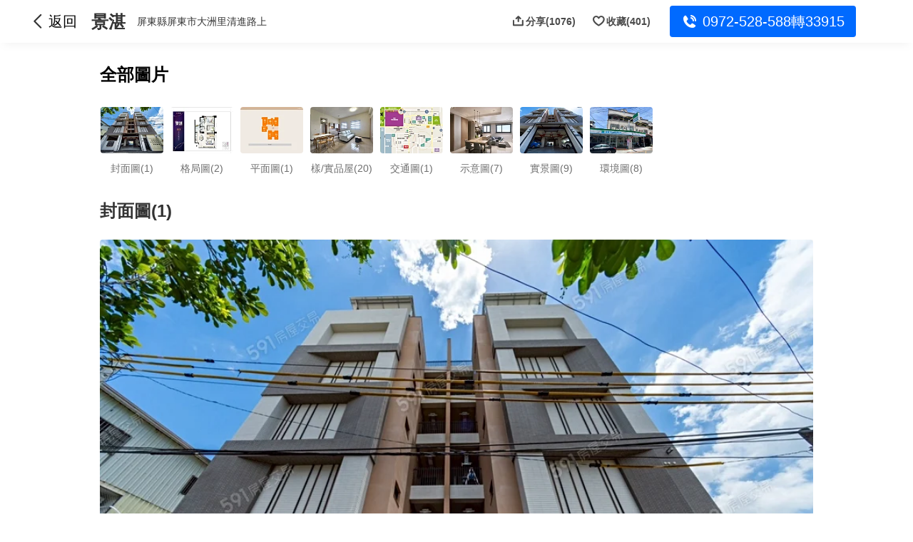

--- FILE ---
content_type: text/html;charset=utf-8
request_url: https://newhouse.591.com.tw/133976/album?tag=image
body_size: 14270
content:
<!DOCTYPE html><html  lang="zh-TW" class="" style=""><head><meta charset="utf-8"><meta name="viewport" content="width=device-width,initial-scale=1,maximum-scale=1,minimum-scale=1,user-scalable=no"><title>景湛建案相冊-591新建案</title><link rel="stylesheet" href="//s.591.com.tw/newhouse/entry.CC9UWAEH.css" crossorigin><link rel="stylesheet" href="//s.591.com.tw/newhouse/Iconfont.BKr1eGsz.css" crossorigin><link rel="stylesheet" href="//s.591.com.tw/newhouse/default.4zNGX-fi.css" crossorigin><link rel="stylesheet" href="//s.591.com.tw/newhouse/index.Ckkuwp_c.css" crossorigin><link rel="stylesheet" href="//s.591.com.tw/newhouse/Card.BvdxAyIp.css" crossorigin><link rel="stylesheet" href="//s.591.com.tw/newhouse/VerticalScroll.CF7FwNt5.css" crossorigin><link rel="stylesheet" href="//s.591.com.tw/newhouse/Skeleton.BixfE-o0.css" crossorigin><link rel="stylesheet" href="//s.591.com.tw/newhouse/useScrollLockV2._YIo_Ipb.css" crossorigin><link rel="stylesheet" href="//s.591.com.tw/newhouse/index.Cv65iAFn.css" crossorigin><link rel="stylesheet" href="//s.591.com.tw/newhouse/Header.CiKNjFkS.css" crossorigin><link rel="stylesheet" href="//s.591.com.tw/newhouse/ShareAndCollect.etltfLNO.css" crossorigin><link rel="stylesheet" href="//s.591.com.tw/newhouse/AnchorNav.DHTy1KEs.css" crossorigin><link rel="stylesheet" href="//s.591.com.tw/newhouse/AlbumIcon.DLRXIgcj.css" crossorigin><link rel="stylesheet" href="//s.591.com.tw/newhouse/ContactFooter.BYo3_RL6.css" crossorigin><link rel="stylesheet" href="//s.591.com.tw/newhouse/Album.DuQOCaFM.css" crossorigin><link rel="stylesheet" href="//s.591.com.tw/newhouse/actTips.Dcmgn8zB.css" crossorigin><link rel="stylesheet" href="//s.591.com.tw/newhouse/Rocket.JwCejRBA.css" crossorigin><link rel="preload" as="fetch" fetchpriority="low" crossorigin="anonymous" href="//s.591.com.tw/newhouse/builds/meta/ff943555-fd6d-4d8a-9810-6ed72bb2b79c.json"><link rel="icon" type="image/x-icon" href="/favicon.ico"><link id="canonical" rel="canonical" href="https://newhouse.591.com.tw/133976/album"><meta name="keywords" content="景湛,建案相冊,591新建案"><meta name="description" content="591新建案為您提供景湛建案相冊，包括外觀圖、3D圖、平面家配圖、格局圖、樣品屋等圖片。找景湛建案圖片，就上591新建案！"><meta property="og:title" content="景湛建案相冊-591新建案"><meta property="og:description" content="591新建案為您提供景湛建案相冊，包括外觀圖、3D圖、平面家配圖、格局圖、樣品屋等圖片。找景湛建案圖片，就上591新建案！"><script type="module" src="//s.591.com.tw/newhouse/DlytqrWR.js" crossorigin></script><meta name="sentry-trace" content="281cbfe77d4b23106ae5167f57360281-06f820fadd647038-0"/>
<meta name="baggage" content="sentry-environment=production,sentry-public_key=11da22ce240a92f5bebaa378307cade0,sentry-trace_id=281cbfe77d4b23106ae5167f57360281,sentry-sampled=false,sentry-sample_rand=0.34751264990629793,sentry-sample_rate=0.01"/></head><body><!--teleport start anchor--><!----><!--teleport anchor--><!--teleport start anchor--><!----><!--teleport anchor--><!--teleport start anchor--><!----><!--teleport anchor--><div id="__nuxt"><main data-v-a6c70e2f><!--[--><!--[--><!----><!--]--><!--]--><!--[--><!--[--><section class="housing-album-list" data-v-38ed7df9><div data-v-38ed7df9><!--[--><!--[--><!----><!--]--><!--]--></div><!--[--><!--[--><!----><!--]--><!--[--><!--[--><!----><!--]--><!--]--><!--[--><!--[--><!----><!--]--><!--]--><!--[--><!--[--><!----><!--]--><!--]--><!--[--><!--[--><!----><!--]--><!--]--><!--]--><div style="" class="undefined" data-v-38ed7df9 data-v-16f25e08><div style=""><header class="sub-header-mobile light" data-v-16f25e08><i class="ic-newhouse newhouse-arrow-left-bold" data-v-16f25e08></i><span data-v-16f25e08>全部圖片·49</span><aside data-v-16f25e08><i class="collect ic-newhouse newhouse-uncollect" data-behavior-collect="1" data-v-16f25e08></i><i class="ic-newhouse newhouse-share" data-behavior-share data-v-16f25e08></i></aside></header><header class="sub-header" data-v-16f25e08><aside class="left" data-v-16f25e08><i class="ic-newhouse newhouse-arrow-left-bold" data-v-16f25e08></i><code data-v-16f25e08>返回</code></aside><aside class="right" data-v-16f25e08><div class="nav-container-pc" data-v-16f25e08><strong data-v-16f25e08>景湛</strong><p class="address" data-v-16f25e08>屏東縣屏東市大洲里清進路上</p><!----></div><div class="sub-tool" data-v-16f25e08><!--[--><span data-behavior-share data-v-937ec2fe><i class="ic-newhouse newhouse-share" data-v-937ec2fe></i><code data-v-937ec2fe>分享</code><!--[-->(1076)<!--]--></span><span data-behavior-collect="1" data-gtm-behavior="collect" data-v-937ec2fe><i class="newhouse-uncollect ic-newhouse" data-v-937ec2fe></i><code data-v-937ec2fe>收藏</code><!--[-->(401)<!--]--></span><!--]--><span class="contact" data-v-16f25e08><i class="ic-newhouse newhouse-phone" data-v-16f25e08></i> 0972-528-588轉33915</span></div></aside></header></div></div><div style="" class="undefined" data-v-38ed7df9 data-v-28fcfdbe><div style=""><section class="anchor-nav" data-v-28fcfdbe><ul data-v-28fcfdbe><!--[--><li class="active" data-v-28fcfdbe>封面圖(1)</li><li class="" data-v-28fcfdbe>格局圖(2)</li><li class="" data-v-28fcfdbe>平面圖(1)</li><li class="" data-v-28fcfdbe>樣/實品屋(20)</li><li class="" data-v-28fcfdbe>交通圖(1)</li><li class="" data-v-28fcfdbe>示意圖(7)</li><li class="" data-v-28fcfdbe>實景圖(9)</li><li class="" data-v-28fcfdbe>環境圖(8)</li><!--]--></ul></section></div></div><section class="wrapper" data-v-38ed7df9><section class="album-navbar" data-v-38ed7df9 data-v-31b97f69><h4 class="title" data-v-31b97f69> 全部圖片 </h4><section class="album-navbar-wrapper" data-v-31b97f69><a href="javascript:;" class="controls prev ic-newhouse newhouse-arrow-left-bold" data-v-31b97f69></a><nav class="album-navbar-container" data-v-31b97f69><ul style="transform:translate3d(-0px,0,0);" data-v-31b97f69><!--[--><li data-behavior-imglist data-v-31b97f69><div class="thumb" data-v-31b97f69><img src="https://img1.591.com.tw/house/2025/06/20/175041358331923607.jpg!160x120.jpg" alt="封面圖(1)" data-v-31b97f69><span class="album-icon sm none-pointer-event" data-v-31b97f69 data-v-01b03c24></span></div><p data-v-31b97f69>封面圖(1)</p></li><li data-behavior-imglist data-v-31b97f69><div class="thumb" data-v-31b97f69><img src="https://img1.591.com.tw/house/2023/09/14/169467918912573500.jpg!160x120.jpg" alt="格局圖(2)" data-v-31b97f69><span class="album-icon sm none-pointer-event" data-v-31b97f69 data-v-01b03c24></span></div><p data-v-31b97f69>格局圖(2)</p></li><li data-behavior-imglist data-v-31b97f69><div class="thumb" data-v-31b97f69><img src="https://img2.591.com.tw/house/2023/08/14/5926085-1.jpg!160x120.jpg" alt="平面圖(1)" data-v-31b97f69><span class="album-icon sm none-pointer-event" data-v-31b97f69 data-v-01b03c24></span></div><p data-v-31b97f69>平面圖(1)</p></li><li data-behavior-imglist data-v-31b97f69><div class="thumb" data-v-31b97f69><img src="https://img2.591.com.tw/house/2025/09/23/175861185476920402.jpg!160x120.jpg" alt="樣/實品屋(20)" data-v-31b97f69><span class="album-icon sm none-pointer-event" data-v-31b97f69 data-v-01b03c24></span></div><p data-v-31b97f69>樣/實品屋(20)</p></li><li data-behavior-imglist data-v-31b97f69><div class="thumb" data-v-31b97f69><img src="https://img2.591.com.tw/house/2023/07/20/168983598690740101.jpg!160x120.jpg" alt="交通圖(1)" data-v-31b97f69><span class="album-icon sm none-pointer-event" data-v-31b97f69 data-v-01b03c24></span></div><p data-v-31b97f69>交通圖(1)</p></li><li data-behavior-imglist data-v-31b97f69><div class="thumb" data-v-31b97f69><img src="https://img2.591.com.tw/house/2023/07/20/168983603974028107.jpg!160x120.jpg" alt="示意圖(7)" data-v-31b97f69><span class="album-icon sm none-pointer-event" data-v-31b97f69 data-v-01b03c24></span></div><p data-v-31b97f69>示意圖(7)</p></li><li data-behavior-imglist data-v-31b97f69><div class="thumb" data-v-31b97f69><img src="https://img1.591.com.tw/house/2025/06/20/175041359352741304.jpg!160x120.jpg" alt="實景圖(9)" data-v-31b97f69><span class="album-icon sm none-pointer-event" data-v-31b97f69 data-v-01b03c24></span></div><p data-v-31b97f69>實景圖(9)</p></li><li data-behavior-imglist data-v-31b97f69><div class="thumb" data-v-31b97f69><img src="https://img1.591.com.tw/house/2023/07/20/168983593978107303.jpg!160x120.jpg" alt="環境圖(8)" data-v-31b97f69><span class="album-icon sm none-pointer-event" data-v-31b97f69 data-v-01b03c24></span></div><p data-v-31b97f69>環境圖(8)</p></li><!--]--></ul></nav><a href="javascript:;" class="controls next ic-newhouse newhouse-arrow-right-bold" data-v-31b97f69></a></section></section><section class="album-list" data-v-38ed7df9 data-v-3a7d9458><ul class="album-category" data-v-3a7d9458><!--[--><li class="album-category-item" data-v-3a7d9458><h4 data-v-3a7d9458>封面圖(1)</h4><ul class="photo-list" data-v-3a7d9458><!--[--><li class="photo-item odd" data-v-3a7d9458><!----><a href="/133976/album/view?cate=logo&amp;index=0" class="" data-behavior-imglist title="景湛封面圖" data-v-3a7d9458><span class="album-icon default none-pointer-event" data-v-3a7d9458 data-v-01b03c24></span><img data-src="https://img2.591.com.tw/house/2025/06/20/175041358331923607.jpg!900x.water3.jpg" alt="景湛封面圖" data-v-3a7d9458><!----><!----></a></li><!--]--></ul></li><li class="album-category-item" data-v-3a7d9458><h4 data-v-3a7d9458>格局圖(2)</h4><ul class="photo-list" data-v-3a7d9458><!--[--><li class="photo-item odd" data-v-3a7d9458><!----><a href="/133976/album/view?cate=layout&amp;index=0" class="" data-behavior-imglist title="景湛格局圖" data-v-3a7d9458><span class="album-icon default none-pointer-event" data-v-3a7d9458 data-v-01b03c24></span><img data-src="https://img1.591.com.tw/house/2023/09/14/169467918912573500.jpg!900x.water3.jpg" alt="景湛格局圖" data-v-3a7d9458><div class="photo-item-note" data-v-3a7d9458>3房2廳2衛</div><!----></a></li><li class="photo-item odd" data-v-3a7d9458><!----><a href="/133976/album/view?cate=layout&amp;index=1" class="" data-behavior-imglist title="景湛格局圖" data-v-3a7d9458><span class="album-icon default none-pointer-event" data-v-3a7d9458 data-v-01b03c24></span><img data-src="https://img1.591.com.tw/house/2023/09/14/169467918857250204.jpg!900x.water3.jpg" alt="景湛格局圖" data-v-3a7d9458><div class="photo-item-note" data-v-3a7d9458>2房2廳2衛</div><!----></a></li><!--]--></ul></li><li class="album-category-item" data-v-3a7d9458><h4 data-v-3a7d9458>平面圖(1)</h4><ul class="photo-list" data-v-3a7d9458><!--[--><li class="photo-item odd" data-v-3a7d9458><!----><a href="/133976/album/view?cate=plan&amp;index=0" class="" data-behavior-imglist title="景湛平面圖" data-v-3a7d9458><span class="album-icon default none-pointer-event" data-v-3a7d9458 data-v-01b03c24></span><img data-src="https://img1.591.com.tw/house/2023/08/14/5926085-1.jpg!900x.water3.jpg" alt="景湛平面圖" data-v-3a7d9458><!----><!----></a></li><!--]--></ul></li><li class="album-category-item" data-v-3a7d9458><h4 data-v-3a7d9458>樣/實品屋(20)</h4><ul class="photo-list" data-v-3a7d9458><!--[--><li class="photo-item odd" data-v-3a7d9458><!----><a href="/133976/album/view?cate=sample&amp;index=0" class="" data-behavior-imglist title="景湛樣/實品屋" data-v-3a7d9458><span class="album-icon default none-pointer-event" data-v-3a7d9458 data-v-01b03c24></span><img data-src="https://img1.591.com.tw/house/2025/09/23/175861185476920402.jpg!900x.water3.jpg" alt="景湛樣/實品屋" data-v-3a7d9458><div class="photo-item-note" data-v-3a7d9458>B3</div><!----></a></li><li class="photo-item" data-v-3a7d9458><!----><a href="/133976/album/view?cate=sample&amp;index=1" class="" data-behavior-imglist title="景湛樣/實品屋" data-v-3a7d9458><span class="album-icon default none-pointer-event" data-v-3a7d9458 data-v-01b03c24></span><img data-src="https://img2.591.com.tw/house/2025/09/23/175861185555759903.jpg!900x.water3.jpg" alt="景湛樣/實品屋" data-v-3a7d9458><div class="photo-item-note" data-v-3a7d9458>B3</div><!----></a></li><li class="photo-item" data-v-3a7d9458><!----><a href="/133976/album/view?cate=sample&amp;index=2" class="" data-behavior-imglist title="景湛樣/實品屋" data-v-3a7d9458><span class="album-icon default none-pointer-event" data-v-3a7d9458 data-v-01b03c24></span><img data-src="https://img2.591.com.tw/house/2025/09/23/175861185633647107.jpg!900x.water3.jpg" alt="景湛樣/實品屋" data-v-3a7d9458><div class="photo-item-note" data-v-3a7d9458>B3</div><!----></a></li><li class="photo-item" data-v-3a7d9458><!----><a href="/133976/album/view?cate=sample&amp;index=3" class="" data-behavior-imglist title="景湛樣/實品屋" data-v-3a7d9458><span class="album-icon default none-pointer-event" data-v-3a7d9458 data-v-01b03c24></span><img data-src="https://img2.591.com.tw/house/2025/09/23/175861185721966107.jpg!900x.water3.jpg" alt="景湛樣/實品屋" data-v-3a7d9458><div class="photo-item-note" data-v-3a7d9458>B3</div><!----></a></li><li class="photo-item" data-v-3a7d9458><!----><a href="/133976/album/view?cate=sample&amp;index=4" class="" data-behavior-imglist title="景湛樣/實品屋" data-v-3a7d9458><span class="album-icon default none-pointer-event" data-v-3a7d9458 data-v-01b03c24></span><img data-src="https://img1.591.com.tw/house/2025/09/23/175861185831754709.jpg!900x.water3.jpg" alt="景湛樣/實品屋" data-v-3a7d9458><div class="photo-item-note" data-v-3a7d9458>B3</div><!----></a></li><li class="photo-item" data-v-3a7d9458><!----><a href="/133976/album/view?cate=sample&amp;index=5" class="" data-behavior-imglist title="景湛樣/實品屋" data-v-3a7d9458><span class="album-icon default none-pointer-event" data-v-3a7d9458 data-v-01b03c24></span><img data-src="https://img2.591.com.tw/house/2025/09/23/175861185929687005.jpg!900x.water3.jpg" alt="景湛樣/實品屋" data-v-3a7d9458><div class="photo-item-note" data-v-3a7d9458>B3</div><!----></a></li><li class="photo-item" data-v-3a7d9458><!----><a href="/133976/album/view?cate=sample&amp;index=6" class="" data-behavior-imglist title="景湛樣/實品屋" data-v-3a7d9458><span class="album-icon default none-pointer-event" data-v-3a7d9458 data-v-01b03c24></span><img data-src="https://img2.591.com.tw/house/2025/09/23/175861186016763606.jpg!900x.water3.jpg" alt="景湛樣/實品屋" data-v-3a7d9458><div class="photo-item-note" data-v-3a7d9458>B3</div><!----></a></li><li class="photo-item" data-v-3a7d9458><!----><a href="/133976/album/view?cate=sample&amp;index=7" class="" data-behavior-imglist title="景湛樣/實品屋" data-v-3a7d9458><span class="album-icon default none-pointer-event" data-v-3a7d9458 data-v-01b03c24></span><img data-src="https://img1.591.com.tw/house/2025/09/23/175861186118744706.jpg!900x.water3.jpg" alt="景湛樣/實品屋" data-v-3a7d9458><div class="photo-item-note" data-v-3a7d9458>B3</div><!----></a></li><li class="photo-item" data-v-3a7d9458><!----><a href="/133976/album/view?cate=sample&amp;index=8" class="" data-behavior-imglist title="景湛樣/實品屋" data-v-3a7d9458><span class="album-icon default none-pointer-event" data-v-3a7d9458 data-v-01b03c24></span><img data-src="https://img2.591.com.tw/house/2025/09/23/175861186199100800.jpg!900x.water3.jpg" alt="景湛樣/實品屋" data-v-3a7d9458><div class="photo-item-note" data-v-3a7d9458>B3</div><!----></a></li><li class="photo-item" data-v-3a7d9458><!----><a href="/133976/album/view?cate=sample&amp;index=9" class="" data-behavior-imglist title="景湛樣/實品屋" data-v-3a7d9458><span class="album-icon default none-pointer-event" data-v-3a7d9458 data-v-01b03c24></span><img data-src="https://img2.591.com.tw/house/2025/09/23/175861186269536809.jpg!900x.water3.jpg" alt="景湛樣/實品屋" data-v-3a7d9458><div class="photo-item-note" data-v-3a7d9458>B3</div><!----></a></li><li class="photo-item" data-v-3a7d9458><!----><a href="/133976/album/view?cate=sample&amp;index=10" class="" data-behavior-imglist title="景湛樣/實品屋" data-v-3a7d9458><span class="album-icon default none-pointer-event" data-v-3a7d9458 data-v-01b03c24></span><img data-src="https://img2.591.com.tw/house/2025/09/23/175861184398314406.jpg!900x.water3.jpg" alt="景湛樣/實品屋" data-v-3a7d9458><div class="photo-item-note" data-v-3a7d9458>B5</div><!----></a></li><li class="photo-item" data-v-3a7d9458><!----><a href="/133976/album/view?cate=sample&amp;index=11" class="" data-behavior-imglist title="景湛樣/實品屋" data-v-3a7d9458><span class="album-icon default none-pointer-event" data-v-3a7d9458 data-v-01b03c24></span><img data-src="https://img1.591.com.tw/house/2025/09/23/175861184504641704.jpg!900x.water3.jpg" alt="景湛樣/實品屋" data-v-3a7d9458><div class="photo-item-note" data-v-3a7d9458>B5</div><!----></a></li><li class="photo-item" data-v-3a7d9458><!----><a href="/133976/album/view?cate=sample&amp;index=12" class="" data-behavior-imglist title="景湛樣/實品屋" data-v-3a7d9458><span class="album-icon default none-pointer-event" data-v-3a7d9458 data-v-01b03c24></span><img data-src="https://img2.591.com.tw/house/2025/09/23/175861184635771905.jpg!900x.water3.jpg" alt="景湛樣/實品屋" data-v-3a7d9458><div class="photo-item-note" data-v-3a7d9458>B5</div><!----></a></li><li class="photo-item" data-v-3a7d9458><!----><a href="/133976/album/view?cate=sample&amp;index=13" class="" data-behavior-imglist title="景湛樣/實品屋" data-v-3a7d9458><span class="album-icon default none-pointer-event" data-v-3a7d9458 data-v-01b03c24></span><img data-src="https://img2.591.com.tw/house/2025/09/23/175861184745206104.jpg!900x.water3.jpg" alt="景湛樣/實品屋" data-v-3a7d9458><div class="photo-item-note" data-v-3a7d9458>B5</div><!----></a></li><li class="photo-item" data-v-3a7d9458><!----><a href="/133976/album/view?cate=sample&amp;index=14" class="" data-behavior-imglist title="景湛樣/實品屋" data-v-3a7d9458><span class="album-icon default none-pointer-event" data-v-3a7d9458 data-v-01b03c24></span><img data-src="https://img2.591.com.tw/house/2025/09/23/175861183075682308.jpg!900x.water3.jpg" alt="景湛樣/實品屋" data-v-3a7d9458><div class="photo-item-note" data-v-3a7d9458>B6</div><!----></a></li><li class="photo-item" data-v-3a7d9458><!----><a href="/133976/album/view?cate=sample&amp;index=15" class="" data-behavior-imglist title="景湛樣/實品屋" data-v-3a7d9458><span class="album-icon default none-pointer-event" data-v-3a7d9458 data-v-01b03c24></span><img data-src="https://img1.591.com.tw/house/2025/09/23/175861183171775703.jpg!900x.water3.jpg" alt="景湛樣/實品屋" data-v-3a7d9458><div class="photo-item-note" data-v-3a7d9458>B6</div><!----></a></li><li class="photo-item" data-v-3a7d9458><!----><a href="/133976/album/view?cate=sample&amp;index=16" class="" data-behavior-imglist title="景湛樣/實品屋" data-v-3a7d9458><span class="album-icon default none-pointer-event" data-v-3a7d9458 data-v-01b03c24></span><img data-src="https://img2.591.com.tw/house/2025/09/23/175861183250917802.jpg!900x.water3.jpg" alt="景湛樣/實品屋" data-v-3a7d9458><div class="photo-item-note" data-v-3a7d9458>B6</div><!----></a></li><li class="photo-item" data-v-3a7d9458><!----><a href="/133976/album/view?cate=sample&amp;index=17" class="" data-behavior-imglist title="景湛樣/實品屋" data-v-3a7d9458><span class="album-icon default none-pointer-event" data-v-3a7d9458 data-v-01b03c24></span><img data-src="https://img1.591.com.tw/house/2025/09/23/175861183334943805.jpg!900x.water3.jpg" alt="景湛樣/實品屋" data-v-3a7d9458><div class="photo-item-note" data-v-3a7d9458>B6</div><!----></a></li><li class="photo-item" data-v-3a7d9458><!----><a href="/133976/album/view?cate=sample&amp;index=18" class="" data-behavior-imglist title="景湛樣/實品屋" data-v-3a7d9458><span class="album-icon default none-pointer-event" data-v-3a7d9458 data-v-01b03c24></span><img data-src="https://img2.591.com.tw/house/2025/09/23/175861183467790508.jpg!900x.water3.jpg" alt="景湛樣/實品屋" data-v-3a7d9458><div class="photo-item-note" data-v-3a7d9458>B6</div><!----></a></li><li class="photo-item" data-v-3a7d9458><!----><a href="/133976/album/view?cate=sample&amp;index=19" class="" data-behavior-imglist title="景湛樣/實品屋" data-v-3a7d9458><span class="album-icon default none-pointer-event" data-v-3a7d9458 data-v-01b03c24></span><img data-src="https://img1.591.com.tw/house/2025/09/23/175861183584281601.jpg!900x.water3.jpg" alt="景湛樣/實品屋" data-v-3a7d9458><div class="photo-item-note" data-v-3a7d9458>B6</div><!----></a></li><!--]--></ul></li><li class="album-category-item" data-v-3a7d9458><h4 data-v-3a7d9458>交通圖(1)</h4><ul class="photo-list" data-v-3a7d9458><!--[--><li class="photo-item odd" data-v-3a7d9458><!----><a href="/133976/album/view?cate=traffic&amp;index=0" class="" data-behavior-imglist title="景湛交通圖" data-v-3a7d9458><span class="album-icon default none-pointer-event" data-v-3a7d9458 data-v-01b03c24></span><img data-src="https://img2.591.com.tw/house/2023/07/20/168983598690740101.jpg!900x.water3.jpg" alt="景湛交通圖" data-v-3a7d9458><!----><!----></a></li><!--]--></ul></li><li class="album-category-item" data-v-3a7d9458><h4 data-v-3a7d9458>示意圖(7)</h4><ul class="photo-list" data-v-3a7d9458><!--[--><li class="photo-item odd" data-v-3a7d9458><!----><a href="/133976/album/view?cate=3d&amp;index=0" class="" data-behavior-imglist title="景湛示意圖" data-v-3a7d9458><span class="album-icon default none-pointer-event" data-v-3a7d9458 data-v-01b03c24></span><img data-src="https://img2.591.com.tw/house/2023/07/20/168983603974028107.jpg!900x.water3.jpg" alt="景湛示意圖" data-v-3a7d9458><!----><!----></a></li><li class="photo-item" data-v-3a7d9458><!----><a href="/133976/album/view?cate=3d&amp;index=1" class="" data-behavior-imglist title="景湛示意圖" data-v-3a7d9458><span class="album-icon default none-pointer-event" data-v-3a7d9458 data-v-01b03c24></span><img data-src="https://img2.591.com.tw/house/2023/07/20/168983604049773107.jpg!900x.water3.jpg" alt="景湛示意圖" data-v-3a7d9458><!----><!----></a></li><li class="photo-item" data-v-3a7d9458><!----><a href="/133976/album/view?cate=3d&amp;index=2" class="" data-behavior-imglist title="景湛示意圖" data-v-3a7d9458><span class="album-icon default none-pointer-event" data-v-3a7d9458 data-v-01b03c24></span><img data-src="https://img2.591.com.tw/house/2023/07/20/168983604100607705.jpg!900x.water3.jpg" alt="景湛示意圖" data-v-3a7d9458><!----><!----></a></li><li class="photo-item" data-v-3a7d9458><!----><a href="/133976/album/view?cate=3d&amp;index=3" class="" data-behavior-imglist title="景湛示意圖" data-v-3a7d9458><span class="album-icon default none-pointer-event" data-v-3a7d9458 data-v-01b03c24></span><img data-src="https://img2.591.com.tw/house/2023/07/20/168983604154800009.jpg!900x.water3.jpg" alt="景湛示意圖" data-v-3a7d9458><!----><!----></a></li><li class="photo-item" data-v-3a7d9458><!----><a href="/133976/album/view?cate=3d&amp;index=4" class="" data-behavior-imglist title="景湛示意圖" data-v-3a7d9458><span class="album-icon default none-pointer-event" data-v-3a7d9458 data-v-01b03c24></span><img data-src="https://img1.591.com.tw/house/2023/07/20/168983604209508601.jpg!900x.water3.jpg" alt="景湛示意圖" data-v-3a7d9458><!----><!----></a></li><li class="photo-item" data-v-3a7d9458><!----><a href="/133976/album/view?cate=3d&amp;index=5" class="" data-behavior-imglist title="景湛示意圖" data-v-3a7d9458><span class="album-icon default none-pointer-event" data-v-3a7d9458 data-v-01b03c24></span><img data-src="https://img2.591.com.tw/house/2023/07/20/168983604267639301.jpg!900x.water3.jpg" alt="景湛示意圖" data-v-3a7d9458><!----><!----></a></li><li class="photo-item" data-v-3a7d9458><!----><a href="/133976/album/view?cate=3d&amp;index=6" class="" data-behavior-imglist title="景湛示意圖" data-v-3a7d9458><span class="album-icon default none-pointer-event" data-v-3a7d9458 data-v-01b03c24></span><img data-src="https://img1.591.com.tw/house/2023/07/20/168983603912283306.jpg!900x.water3.jpg" alt="景湛示意圖" data-v-3a7d9458><!----><!----></a></li><!--]--></ul></li><li class="album-category-item" data-v-3a7d9458><h4 data-v-3a7d9458>實景圖(9)</h4><ul class="photo-list" data-v-3a7d9458><!--[--><li class="photo-item odd" data-v-3a7d9458><!----><a href="/133976/album/view?cate=realistic&amp;index=0" class="" data-behavior-imglist title="景湛實景圖" data-v-3a7d9458><span class="album-icon default none-pointer-event" data-v-3a7d9458 data-v-01b03c24></span><img data-src="https://img1.591.com.tw/house/2025/06/20/175041359352741304.jpg!900x.water3.jpg" alt="景湛實景圖" data-v-3a7d9458><!----><!----></a></li><li class="photo-item" data-v-3a7d9458><!----><a href="/133976/album/view?cate=realistic&amp;index=1" class="" data-behavior-imglist title="景湛實景圖" data-v-3a7d9458><span class="album-icon default none-pointer-event" data-v-3a7d9458 data-v-01b03c24></span><img data-src="https://img1.591.com.tw/house/2025/06/20/175041359403516206.jpg!900x.water3.jpg" alt="景湛實景圖" data-v-3a7d9458><!----><!----></a></li><li class="photo-item" data-v-3a7d9458><!----><a href="/133976/album/view?cate=realistic&amp;index=2" class="" data-behavior-imglist title="景湛實景圖" data-v-3a7d9458><span class="album-icon default none-pointer-event" data-v-3a7d9458 data-v-01b03c24></span><img data-src="https://img1.591.com.tw/house/2025/06/20/175041359461722601.jpg!900x.water3.jpg" alt="景湛實景圖" data-v-3a7d9458><!----><!----></a></li><li class="photo-item" data-v-3a7d9458><!----><a href="/133976/album/view?cate=realistic&amp;index=3" class="" data-behavior-imglist title="景湛實景圖" data-v-3a7d9458><span class="album-icon default none-pointer-event" data-v-3a7d9458 data-v-01b03c24></span><img data-src="https://img2.591.com.tw/house/2025/06/20/175041359520771507.jpg!900x.water3.jpg" alt="景湛實景圖" data-v-3a7d9458><!----><!----></a></li><li class="photo-item" data-v-3a7d9458><!----><a href="/133976/album/view?cate=realistic&amp;index=4" class="" data-behavior-imglist title="景湛實景圖" data-v-3a7d9458><span class="album-icon default none-pointer-event" data-v-3a7d9458 data-v-01b03c24></span><img data-src="https://img1.591.com.tw/house/2025/06/20/175041359573887206.jpg!900x.water3.jpg" alt="景湛實景圖" data-v-3a7d9458><!----><!----></a></li><li class="photo-item" data-v-3a7d9458><!----><a href="/133976/album/view?cate=realistic&amp;index=5" class="" data-behavior-imglist title="景湛實景圖" data-v-3a7d9458><span class="album-icon default none-pointer-event" data-v-3a7d9458 data-v-01b03c24></span><img data-src="https://img2.591.com.tw/house/2025/06/20/175041359634650202.jpg!900x.water3.jpg" alt="景湛實景圖" data-v-3a7d9458><!----><!----></a></li><li class="photo-item" data-v-3a7d9458><!----><a href="/133976/album/view?cate=realistic&amp;index=6" class="" data-behavior-imglist title="景湛實景圖" data-v-3a7d9458><span class="album-icon default none-pointer-event" data-v-3a7d9458 data-v-01b03c24></span><img data-src="https://img1.591.com.tw/house/2025/06/20/175041359683153402.jpg!900x.water3.jpg" alt="景湛實景圖" data-v-3a7d9458><!----><!----></a></li><li class="photo-item" data-v-3a7d9458><!----><a href="/133976/album/view?cate=realistic&amp;index=7" class="" data-behavior-imglist title="景湛實景圖" data-v-3a7d9458><span class="album-icon default none-pointer-event" data-v-3a7d9458 data-v-01b03c24></span><img data-src="https://img1.591.com.tw/house/2025/06/20/175040657337558606.jpg!900x.water3.jpg" alt="景湛實景圖" data-v-3a7d9458><!----><!----></a></li><li class="photo-item" data-v-3a7d9458><!----><a href="/133976/album/view?cate=realistic&amp;index=8" class="" data-behavior-imglist title="景湛實景圖" data-v-3a7d9458><span class="album-icon default none-pointer-event" data-v-3a7d9458 data-v-01b03c24></span><img data-src="https://img1.591.com.tw/house/2025/06/20/175040657289338301.jpg!900x.water3.jpg" alt="景湛實景圖" data-v-3a7d9458><!----><!----></a></li><!--]--></ul></li><li class="album-category-item" data-v-3a7d9458><h4 data-v-3a7d9458>環境圖(8)</h4><ul class="photo-list" data-v-3a7d9458><!--[--><li class="photo-item odd" data-v-3a7d9458><!----><a href="/133976/album/view?cate=circum&amp;index=0" class="" data-behavior-imglist title="景湛環境圖" data-v-3a7d9458><span class="album-icon default none-pointer-event" data-v-3a7d9458 data-v-01b03c24></span><img data-src="https://img2.591.com.tw/house/2023/07/20/168983593978107303.jpg!900x.water3.jpg" alt="景湛環境圖" data-v-3a7d9458><div class="photo-item-note" data-v-3a7d9458>全家</div><!----></a></li><li class="photo-item" data-v-3a7d9458><!----><a href="/133976/album/view?cate=circum&amp;index=1" class="" data-behavior-imglist title="景湛環境圖" data-v-3a7d9458><span class="album-icon default none-pointer-event" data-v-3a7d9458 data-v-01b03c24></span><img data-src="https://img1.591.com.tw/house/2023/07/20/168983594051876905.jpg!900x.water3.jpg" alt="景湛環境圖" data-v-3a7d9458><div class="photo-item-note" data-v-3a7d9458>屏東大學</div><!----></a></li><li class="photo-item" data-v-3a7d9458><!----><a href="/133976/album/view?cate=circum&amp;index=2" class="" data-behavior-imglist title="景湛環境圖" data-v-3a7d9458><span class="album-icon default none-pointer-event" data-v-3a7d9458 data-v-01b03c24></span><img data-src="https://img2.591.com.tw/house/2023/07/20/168983594149207701.jpg!900x.water3.jpg" alt="景湛環境圖" data-v-3a7d9458><div class="photo-item-note" data-v-3a7d9458>屏東榮總</div><!----></a></li><li class="photo-item" data-v-3a7d9458><!----><a href="/133976/album/view?cate=circum&amp;index=3" class="" data-behavior-imglist title="景湛環境圖" data-v-3a7d9458><span class="album-icon default none-pointer-event" data-v-3a7d9458 data-v-01b03c24></span><img data-src="https://img1.591.com.tw/house/2023/07/20/168983594208194405.jpg!900x.water3.jpg" alt="景湛環境圖" data-v-3a7d9458><div class="photo-item-note" data-v-3a7d9458>屏東榮總</div><!----></a></li><li class="photo-item" data-v-3a7d9458><!----><a href="/133976/album/view?cate=circum&amp;index=4" class="" data-behavior-imglist title="景湛環境圖" data-v-3a7d9458><span class="album-icon default none-pointer-event" data-v-3a7d9458 data-v-01b03c24></span><img data-src="https://img1.591.com.tw/house/2023/07/20/168983594274344506.jpg!900x.water3.jpg" alt="景湛環境圖" data-v-3a7d9458><div class="photo-item-note" data-v-3a7d9458>屏東演藝廳</div><!----></a></li><li class="photo-item" data-v-3a7d9458><!----><a href="/133976/album/view?cate=circum&amp;index=5" class="" data-behavior-imglist title="景湛環境圖" data-v-3a7d9458><span class="album-icon default none-pointer-event" data-v-3a7d9458 data-v-01b03c24></span><img data-src="https://img1.591.com.tw/house/2023/07/20/168983594371747703.jpg!900x.water3.jpg" alt="景湛環境圖" data-v-3a7d9458><div class="photo-item-note" data-v-3a7d9458>屏菸文化基地</div><!----></a></li><li class="photo-item" data-v-3a7d9458><!----><a href="/133976/album/view?cate=circum&amp;index=6" class="" data-behavior-imglist title="景湛環境圖" data-v-3a7d9458><span class="album-icon default none-pointer-event" data-v-3a7d9458 data-v-01b03c24></span><img data-src="https://img1.591.com.tw/house/2023/07/20/168983594452124005.jpg!900x.water3.jpg" alt="景湛環境圖" data-v-3a7d9458><div class="photo-item-note" data-v-3a7d9458>郵局</div><!----></a></li><li class="photo-item" data-v-3a7d9458><!----><a href="/133976/album/view?cate=circum&amp;index=7" class="" data-behavior-imglist title="景湛環境圖" data-v-3a7d9458><span class="album-icon default none-pointer-event" data-v-3a7d9458 data-v-01b03c24></span><img data-src="https://img2.591.com.tw/house/2023/07/20/168983594522682506.jpg!900x.water3.jpg" alt="景湛環境圖" data-v-3a7d9458><div class="photo-item-note" data-v-3a7d9458>縣民公園</div><!----></a></li><!--]--></ul></li><!--]--></ul></section><div class="contact-footer" data-v-38ed7df9 data-v-3fdba345><div class="contact-footer-wrapper" data-v-3fdba345><div class="contact-footer-inner" data-v-3fdba345><!--[--><!--[--><div class="contact-footer-left" data-v-3fdba345><div class="animate contact-text-swiper" data-v-3fdba345><p data-v-3fdba345> 累計<span class="mark" data-v-3fdba345>581</span>通來電 </p><p data-v-3fdba345> 服務時間: 09:00-17:00</p><p data-v-3fdba345> 累計<span class="mark" data-v-3fdba345>581</span>通來電 </p></div></div><div class="contact-footer-right" data-v-3fdba345><a class="contact-btn" href="javascript:;" data-behavior-call data-gtm-behavior="call" data-v-3fdba345><i class="ic-newhouse newhouse-call-phone" data-v-3fdba345></i><span class="text" data-v-3fdba345>電話諮詢</span></a></div><!--]--><!--]--></div></div></div></section><!----><!----><span data-v-38ed7df9 data-v-afc8d7b5></span></section><!--]--><!--teleport start--><!--teleport end--><!--teleport start--><!--teleport end--><!--teleport start--><!--teleport end--><div data-v-de8460d3><!--v-if--></div><!--]--><div data-v-a6c70e2f></div></main></div><div id="teleports"></div><script type="application/json" data-nuxt-data="nuxt-app" data-ssr="true" id="__NUXT_DATA__">[["ShallowReactive",1],{"data":2,"state":666,"once":669,"_errors":670,"serverRendered":672,"path":673,"pinia":674},["ShallowReactive",3],{"$fXxsgptDrR2l5dD9rqgzY_1PNwPIDlpndrovsVCE9U_k":4,"$fBr5GOXmojPHIDuoIUFilpi6dTu-CYj3XT6xPRlP_9sk":8,"$ffaKmPkvBdTkRLCfFRM2TuWOqgLVYyLSxChg2o-HiT34":325,"$fvZgKBE4bF7Xbx5zuz_uFclZS-LCjZw1IW3cD3-fkUQk":328,"$fNBHN6vKz8MFTDICF-c17q2ML_QH4OX0shJVhUImIEV0":344},{"status":5,"msg":6,"data":7},0,"no login",{},{"status":9,"msg":10,"data":11},1,"success",[12,23,45,56,177,186,225,274],{"id":13,"name":14,"build_name":15,"total":9,"items":16},"logo","封面圖","景湛",[17],{"id":18,"cate":13,"cate_name":14,"note":19,"src_img":20,"small_img":21,"big_img":22,"description":19,"index":5,"count":9,"build_name":15},418948414,"","https://img2.591.com.tw/house/2025/06/20/175041358331923607.jpg!900x.water3.jpg","https://img1.591.com.tw/house/2025/06/20/175041358331923607.jpg!160x120.jpg","https://img1.591.com.tw/house/2025/06/20/175041358331923607.jpg!660x495.water3.jpg",{"id":24,"name":25,"build_name":15,"total":26,"items":27},"layout","格局圖",2,[28,37],{"id":29,"cate":24,"cate_name":25,"note":30,"src_img":31,"small_img":32,"big_img":33,"description":34,"area":35,"room":36,"hall":26,"toilet":26,"index":5,"count":26,"build_name":15},317699445,"3房2廳2衛","https://img1.591.com.tw/house/2023/09/14/169467918912573500.jpg!900x.water3.jpg","https://img1.591.com.tw/house/2023/09/14/169467918912573500.jpg!160x120.jpg","https://img2.591.com.tw/house/2023/09/14/169467918912573500.jpg!660x495.water3.jpg","B3",33,3,{"id":38,"cate":24,"cate_name":25,"note":39,"src_img":40,"small_img":41,"big_img":42,"description":43,"area":44,"room":26,"hall":26,"toilet":26,"index":9,"count":26,"build_name":15},317699443,"2房2廳2衛","https://img1.591.com.tw/house/2023/09/14/169467918857250204.jpg!900x.water3.jpg","https://img2.591.com.tw/house/2023/09/14/169467918857250204.jpg!160x120.jpg","https://img1.591.com.tw/house/2023/09/14/169467918857250204.jpg!660x495.water3.jpg","B6",23,{"id":46,"name":47,"build_name":15,"total":9,"items":48},"plan","平面圖",[49],{"id":50,"cate":46,"cate_name":47,"note":19,"src_img":51,"small_img":52,"big_img":53,"description":19,"plane_type":54,"plane_type_name":55,"index":5,"count":9,"build_name":15},313273722,"https://img1.591.com.tw/house/2023/08/14/5926085-1.jpg!900x.water3.jpg","https://img2.591.com.tw/house/2023/08/14/5926085-1.jpg!160x120.jpg","https://img2.591.com.tw/house/2023/08/14/5926085-1.jpg!660x495.water3.jpg",4,"社區配置圖",{"id":57,"name":58,"build_name":15,"total":59,"items":60},"sample","樣/實品屋",20,[61,66,71,76,81,86,92,98,104,110,116,123,129,135,141,147,153,159,165,171],{"id":62,"cate":57,"cate_name":58,"note":34,"src_img":63,"small_img":64,"big_img":65,"description":19,"index":5,"count":59,"build_name":15},436850768,"https://img1.591.com.tw/house/2025/09/23/175861185476920402.jpg!900x.water3.jpg","https://img2.591.com.tw/house/2025/09/23/175861185476920402.jpg!160x120.jpg","https://img2.591.com.tw/house/2025/09/23/175861185476920402.jpg!660x495.water3.jpg",{"id":67,"cate":57,"cate_name":58,"note":34,"src_img":68,"small_img":69,"big_img":70,"description":19,"index":9,"count":59,"build_name":15},436850771,"https://img2.591.com.tw/house/2025/09/23/175861185555759903.jpg!900x.water3.jpg","https://img2.591.com.tw/house/2025/09/23/175861185555759903.jpg!160x120.jpg","https://img2.591.com.tw/house/2025/09/23/175861185555759903.jpg!660x495.water3.jpg",{"id":72,"cate":57,"cate_name":58,"note":34,"src_img":73,"small_img":74,"big_img":75,"description":19,"index":26,"count":59,"build_name":15},436850775,"https://img2.591.com.tw/house/2025/09/23/175861185633647107.jpg!900x.water3.jpg","https://img1.591.com.tw/house/2025/09/23/175861185633647107.jpg!160x120.jpg","https://img1.591.com.tw/house/2025/09/23/175861185633647107.jpg!660x495.water3.jpg",{"id":77,"cate":57,"cate_name":58,"note":34,"src_img":78,"small_img":79,"big_img":80,"description":19,"index":36,"count":59,"build_name":15},436850777,"https://img2.591.com.tw/house/2025/09/23/175861185721966107.jpg!900x.water3.jpg","https://img1.591.com.tw/house/2025/09/23/175861185721966107.jpg!160x120.jpg","https://img1.591.com.tw/house/2025/09/23/175861185721966107.jpg!660x495.water3.jpg",{"id":82,"cate":57,"cate_name":58,"note":34,"src_img":83,"small_img":84,"big_img":85,"description":19,"index":54,"count":59,"build_name":15},436850784,"https://img1.591.com.tw/house/2025/09/23/175861185831754709.jpg!900x.water3.jpg","https://img1.591.com.tw/house/2025/09/23/175861185831754709.jpg!160x120.jpg","https://img2.591.com.tw/house/2025/09/23/175861185831754709.jpg!660x495.water3.jpg",{"id":87,"cate":57,"cate_name":58,"note":34,"src_img":88,"small_img":89,"big_img":90,"description":19,"index":91,"count":59,"build_name":15},436850790,"https://img2.591.com.tw/house/2025/09/23/175861185929687005.jpg!900x.water3.jpg","https://img1.591.com.tw/house/2025/09/23/175861185929687005.jpg!160x120.jpg","https://img2.591.com.tw/house/2025/09/23/175861185929687005.jpg!660x495.water3.jpg",5,{"id":93,"cate":57,"cate_name":58,"note":34,"src_img":94,"small_img":95,"big_img":96,"description":19,"index":97,"count":59,"build_name":15},436850796,"https://img2.591.com.tw/house/2025/09/23/175861186016763606.jpg!900x.water3.jpg","https://img1.591.com.tw/house/2025/09/23/175861186016763606.jpg!160x120.jpg","https://img2.591.com.tw/house/2025/09/23/175861186016763606.jpg!660x495.water3.jpg",6,{"id":99,"cate":57,"cate_name":58,"note":34,"src_img":100,"small_img":101,"big_img":102,"description":19,"index":103,"count":59,"build_name":15},436850799,"https://img1.591.com.tw/house/2025/09/23/175861186118744706.jpg!900x.water3.jpg","https://img2.591.com.tw/house/2025/09/23/175861186118744706.jpg!160x120.jpg","https://img2.591.com.tw/house/2025/09/23/175861186118744706.jpg!660x495.water3.jpg",7,{"id":105,"cate":57,"cate_name":58,"note":34,"src_img":106,"small_img":107,"big_img":108,"description":19,"index":109,"count":59,"build_name":15},436850807,"https://img2.591.com.tw/house/2025/09/23/175861186199100800.jpg!900x.water3.jpg","https://img1.591.com.tw/house/2025/09/23/175861186199100800.jpg!160x120.jpg","https://img1.591.com.tw/house/2025/09/23/175861186199100800.jpg!660x495.water3.jpg",8,{"id":111,"cate":57,"cate_name":58,"note":34,"src_img":112,"small_img":113,"big_img":114,"description":19,"index":115,"count":59,"build_name":15},436850819,"https://img2.591.com.tw/house/2025/09/23/175861186269536809.jpg!900x.water3.jpg","https://img2.591.com.tw/house/2025/09/23/175861186269536809.jpg!160x120.jpg","https://img2.591.com.tw/house/2025/09/23/175861186269536809.jpg!660x495.water3.jpg",9,{"id":117,"cate":57,"cate_name":58,"note":118,"src_img":119,"small_img":120,"big_img":121,"description":19,"index":122,"count":59,"build_name":15},436850738,"B5","https://img2.591.com.tw/house/2025/09/23/175861184398314406.jpg!900x.water3.jpg","https://img2.591.com.tw/house/2025/09/23/175861184398314406.jpg!160x120.jpg","https://img1.591.com.tw/house/2025/09/23/175861184398314406.jpg!660x495.water3.jpg",10,{"id":124,"cate":57,"cate_name":58,"note":118,"src_img":125,"small_img":126,"big_img":127,"description":19,"index":128,"count":59,"build_name":15},436850742,"https://img1.591.com.tw/house/2025/09/23/175861184504641704.jpg!900x.water3.jpg","https://img1.591.com.tw/house/2025/09/23/175861184504641704.jpg!160x120.jpg","https://img1.591.com.tw/house/2025/09/23/175861184504641704.jpg!660x495.water3.jpg",11,{"id":130,"cate":57,"cate_name":58,"note":118,"src_img":131,"small_img":132,"big_img":133,"description":19,"index":134,"count":59,"build_name":15},436850748,"https://img2.591.com.tw/house/2025/09/23/175861184635771905.jpg!900x.water3.jpg","https://img1.591.com.tw/house/2025/09/23/175861184635771905.jpg!160x120.jpg","https://img1.591.com.tw/house/2025/09/23/175861184635771905.jpg!660x495.water3.jpg",12,{"id":136,"cate":57,"cate_name":58,"note":118,"src_img":137,"small_img":138,"big_img":139,"description":19,"index":140,"count":59,"build_name":15},436850749,"https://img2.591.com.tw/house/2025/09/23/175861184745206104.jpg!900x.water3.jpg","https://img2.591.com.tw/house/2025/09/23/175861184745206104.jpg!160x120.jpg","https://img1.591.com.tw/house/2025/09/23/175861184745206104.jpg!660x495.water3.jpg",13,{"id":142,"cate":57,"cate_name":58,"note":43,"src_img":143,"small_img":144,"big_img":145,"description":19,"index":146,"count":59,"build_name":15},436850670,"https://img2.591.com.tw/house/2025/09/23/175861183075682308.jpg!900x.water3.jpg","https://img2.591.com.tw/house/2025/09/23/175861183075682308.jpg!160x120.jpg","https://img1.591.com.tw/house/2025/09/23/175861183075682308.jpg!660x495.water3.jpg",14,{"id":148,"cate":57,"cate_name":58,"note":43,"src_img":149,"small_img":150,"big_img":151,"description":19,"index":152,"count":59,"build_name":15},436850672,"https://img1.591.com.tw/house/2025/09/23/175861183171775703.jpg!900x.water3.jpg","https://img2.591.com.tw/house/2025/09/23/175861183171775703.jpg!160x120.jpg","https://img1.591.com.tw/house/2025/09/23/175861183171775703.jpg!660x495.water3.jpg",15,{"id":154,"cate":57,"cate_name":58,"note":43,"src_img":155,"small_img":156,"big_img":157,"description":19,"index":158,"count":59,"build_name":15},436850679,"https://img2.591.com.tw/house/2025/09/23/175861183250917802.jpg!900x.water3.jpg","https://img1.591.com.tw/house/2025/09/23/175861183250917802.jpg!160x120.jpg","https://img1.591.com.tw/house/2025/09/23/175861183250917802.jpg!660x495.water3.jpg",16,{"id":160,"cate":57,"cate_name":58,"note":43,"src_img":161,"small_img":162,"big_img":163,"description":19,"index":164,"count":59,"build_name":15},436850686,"https://img1.591.com.tw/house/2025/09/23/175861183334943805.jpg!900x.water3.jpg","https://img2.591.com.tw/house/2025/09/23/175861183334943805.jpg!160x120.jpg","https://img1.591.com.tw/house/2025/09/23/175861183334943805.jpg!660x495.water3.jpg",17,{"id":166,"cate":57,"cate_name":58,"note":43,"src_img":167,"small_img":168,"big_img":169,"description":19,"index":170,"count":59,"build_name":15},436850697,"https://img2.591.com.tw/house/2025/09/23/175861183467790508.jpg!900x.water3.jpg","https://img1.591.com.tw/house/2025/09/23/175861183467790508.jpg!160x120.jpg","https://img2.591.com.tw/house/2025/09/23/175861183467790508.jpg!660x495.water3.jpg",18,{"id":172,"cate":57,"cate_name":58,"note":43,"src_img":173,"small_img":174,"big_img":175,"description":19,"index":176,"count":59,"build_name":15},436850700,"https://img1.591.com.tw/house/2025/09/23/175861183584281601.jpg!900x.water3.jpg","https://img1.591.com.tw/house/2025/09/23/175861183584281601.jpg!160x120.jpg","https://img1.591.com.tw/house/2025/09/23/175861183584281601.jpg!660x495.water3.jpg",19,{"id":178,"name":179,"build_name":15,"total":9,"items":180},"traffic","交通圖",[181],{"id":182,"cate":178,"cate_name":179,"note":19,"src_img":183,"small_img":184,"big_img":185,"description":19,"index":5,"count":9,"build_name":15},309721612,"https://img2.591.com.tw/house/2023/07/20/168983598690740101.jpg!900x.water3.jpg","https://img2.591.com.tw/house/2023/07/20/168983598690740101.jpg!160x120.jpg","https://img1.591.com.tw/house/2023/07/20/168983598690740101.jpg!660x495.water3.jpg",{"id":187,"name":188,"build_name":15,"total":103,"items":189},"3d","示意圖",[190,195,200,205,210,215,220],{"id":191,"cate":187,"cate_name":188,"note":19,"src_img":192,"small_img":193,"big_img":194,"description":19,"index":5,"count":103,"build_name":15},309721734,"https://img2.591.com.tw/house/2023/07/20/168983603974028107.jpg!900x.water3.jpg","https://img2.591.com.tw/house/2023/07/20/168983603974028107.jpg!160x120.jpg","https://img2.591.com.tw/house/2023/07/20/168983603974028107.jpg!660x495.water3.jpg",{"id":196,"cate":187,"cate_name":188,"note":19,"src_img":197,"small_img":198,"big_img":199,"description":19,"index":9,"count":103,"build_name":15},309721746,"https://img2.591.com.tw/house/2023/07/20/168983604049773107.jpg!900x.water3.jpg","https://img2.591.com.tw/house/2023/07/20/168983604049773107.jpg!160x120.jpg","https://img2.591.com.tw/house/2023/07/20/168983604049773107.jpg!660x495.water3.jpg",{"id":201,"cate":187,"cate_name":188,"note":19,"src_img":202,"small_img":203,"big_img":204,"description":19,"index":26,"count":103,"build_name":15},309721748,"https://img2.591.com.tw/house/2023/07/20/168983604100607705.jpg!900x.water3.jpg","https://img2.591.com.tw/house/2023/07/20/168983604100607705.jpg!160x120.jpg","https://img2.591.com.tw/house/2023/07/20/168983604100607705.jpg!660x495.water3.jpg",{"id":206,"cate":187,"cate_name":188,"note":19,"src_img":207,"small_img":208,"big_img":209,"description":19,"index":36,"count":103,"build_name":15},309721756,"https://img2.591.com.tw/house/2023/07/20/168983604154800009.jpg!900x.water3.jpg","https://img2.591.com.tw/house/2023/07/20/168983604154800009.jpg!160x120.jpg","https://img2.591.com.tw/house/2023/07/20/168983604154800009.jpg!660x495.water3.jpg",{"id":211,"cate":187,"cate_name":188,"note":19,"src_img":212,"small_img":213,"big_img":214,"description":19,"index":54,"count":103,"build_name":15},309721758,"https://img1.591.com.tw/house/2023/07/20/168983604209508601.jpg!900x.water3.jpg","https://img2.591.com.tw/house/2023/07/20/168983604209508601.jpg!160x120.jpg","https://img1.591.com.tw/house/2023/07/20/168983604209508601.jpg!660x495.water3.jpg",{"id":216,"cate":187,"cate_name":188,"note":19,"src_img":217,"small_img":218,"big_img":219,"description":19,"index":91,"count":103,"build_name":15},309721763,"https://img2.591.com.tw/house/2023/07/20/168983604267639301.jpg!900x.water3.jpg","https://img1.591.com.tw/house/2023/07/20/168983604267639301.jpg!160x120.jpg","https://img1.591.com.tw/house/2023/07/20/168983604267639301.jpg!660x495.water3.jpg",{"id":221,"cate":187,"cate_name":188,"note":19,"src_img":222,"small_img":223,"big_img":224,"description":19,"index":97,"count":103,"build_name":15},309721724,"https://img1.591.com.tw/house/2023/07/20/168983603912283306.jpg!900x.water3.jpg","https://img1.591.com.tw/house/2023/07/20/168983603912283306.jpg!160x120.jpg","https://img2.591.com.tw/house/2023/07/20/168983603912283306.jpg!660x495.water3.jpg",{"id":226,"name":227,"build_name":15,"total":115,"items":228},"realistic","實景圖",[229,234,239,244,249,254,259,264,269],{"id":230,"cate":226,"cate_name":227,"note":19,"src_img":231,"small_img":232,"big_img":233,"description":19,"index":5,"count":115,"build_name":15},418948439,"https://img1.591.com.tw/house/2025/06/20/175041359352741304.jpg!900x.water3.jpg","https://img1.591.com.tw/house/2025/06/20/175041359352741304.jpg!160x120.jpg","https://img1.591.com.tw/house/2025/06/20/175041359352741304.jpg!660x495.water3.jpg",{"id":235,"cate":226,"cate_name":227,"note":19,"src_img":236,"small_img":237,"big_img":238,"description":19,"index":9,"count":115,"build_name":15},418948440,"https://img1.591.com.tw/house/2025/06/20/175041359403516206.jpg!900x.water3.jpg","https://img1.591.com.tw/house/2025/06/20/175041359403516206.jpg!160x120.jpg","https://img1.591.com.tw/house/2025/06/20/175041359403516206.jpg!660x495.water3.jpg",{"id":240,"cate":226,"cate_name":227,"note":19,"src_img":241,"small_img":242,"big_img":243,"description":19,"index":26,"count":115,"build_name":15},418948441,"https://img1.591.com.tw/house/2025/06/20/175041359461722601.jpg!900x.water3.jpg","https://img1.591.com.tw/house/2025/06/20/175041359461722601.jpg!160x120.jpg","https://img1.591.com.tw/house/2025/06/20/175041359461722601.jpg!660x495.water3.jpg",{"id":245,"cate":226,"cate_name":227,"note":19,"src_img":246,"small_img":247,"big_img":248,"description":19,"index":36,"count":115,"build_name":15},418948443,"https://img2.591.com.tw/house/2025/06/20/175041359520771507.jpg!900x.water3.jpg","https://img1.591.com.tw/house/2025/06/20/175041359520771507.jpg!160x120.jpg","https://img1.591.com.tw/house/2025/06/20/175041359520771507.jpg!660x495.water3.jpg",{"id":250,"cate":226,"cate_name":227,"note":19,"src_img":251,"small_img":252,"big_img":253,"description":19,"index":54,"count":115,"build_name":15},418948456,"https://img1.591.com.tw/house/2025/06/20/175041359573887206.jpg!900x.water3.jpg","https://img2.591.com.tw/house/2025/06/20/175041359573887206.jpg!160x120.jpg","https://img1.591.com.tw/house/2025/06/20/175041359573887206.jpg!660x495.water3.jpg",{"id":255,"cate":226,"cate_name":227,"note":19,"src_img":256,"small_img":257,"big_img":258,"description":19,"index":91,"count":115,"build_name":15},418948460,"https://img2.591.com.tw/house/2025/06/20/175041359634650202.jpg!900x.water3.jpg","https://img2.591.com.tw/house/2025/06/20/175041359634650202.jpg!160x120.jpg","https://img2.591.com.tw/house/2025/06/20/175041359634650202.jpg!660x495.water3.jpg",{"id":260,"cate":226,"cate_name":227,"note":19,"src_img":261,"small_img":262,"big_img":263,"description":19,"index":97,"count":115,"build_name":15},418948461,"https://img1.591.com.tw/house/2025/06/20/175041359683153402.jpg!900x.water3.jpg","https://img1.591.com.tw/house/2025/06/20/175041359683153402.jpg!160x120.jpg","https://img2.591.com.tw/house/2025/06/20/175041359683153402.jpg!660x495.water3.jpg",{"id":265,"cate":226,"cate_name":227,"note":19,"src_img":266,"small_img":267,"big_img":268,"description":19,"index":103,"count":115,"build_name":15},418909848,"https://img1.591.com.tw/house/2025/06/20/175040657337558606.jpg!900x.water3.jpg","https://img2.591.com.tw/house/2025/06/20/175040657337558606.jpg!160x120.jpg","https://img2.591.com.tw/house/2025/06/20/175040657337558606.jpg!660x495.water3.jpg",{"id":270,"cate":226,"cate_name":227,"note":19,"src_img":271,"small_img":272,"big_img":273,"description":19,"index":109,"count":115,"build_name":15},418909841,"https://img1.591.com.tw/house/2025/06/20/175040657289338301.jpg!900x.water3.jpg","https://img2.591.com.tw/house/2025/06/20/175040657289338301.jpg!160x120.jpg","https://img2.591.com.tw/house/2025/06/20/175040657289338301.jpg!660x495.water3.jpg",{"id":275,"name":276,"build_name":15,"total":109,"items":277},"circum","環境圖",[278,284,290,296,301,307,313,319],{"id":279,"cate":275,"cate_name":276,"note":280,"src_img":281,"small_img":282,"big_img":283,"description":19,"index":5,"count":109,"build_name":15},309721456,"全家","https://img2.591.com.tw/house/2023/07/20/168983593978107303.jpg!900x.water3.jpg","https://img1.591.com.tw/house/2023/07/20/168983593978107303.jpg!160x120.jpg","https://img1.591.com.tw/house/2023/07/20/168983593978107303.jpg!660x495.water3.jpg",{"id":285,"cate":275,"cate_name":276,"note":286,"src_img":287,"small_img":288,"big_img":289,"description":19,"index":9,"count":109,"build_name":15},309721462,"屏東大學","https://img1.591.com.tw/house/2023/07/20/168983594051876905.jpg!900x.water3.jpg","https://img1.591.com.tw/house/2023/07/20/168983594051876905.jpg!160x120.jpg","https://img2.591.com.tw/house/2023/07/20/168983594051876905.jpg!660x495.water3.jpg",{"id":291,"cate":275,"cate_name":276,"note":292,"src_img":293,"small_img":294,"big_img":295,"description":19,"index":26,"count":109,"build_name":15},309721463,"屏東榮總","https://img2.591.com.tw/house/2023/07/20/168983594149207701.jpg!900x.water3.jpg","https://img2.591.com.tw/house/2023/07/20/168983594149207701.jpg!160x120.jpg","https://img2.591.com.tw/house/2023/07/20/168983594149207701.jpg!660x495.water3.jpg",{"id":297,"cate":275,"cate_name":276,"note":292,"src_img":298,"small_img":299,"big_img":300,"description":19,"index":36,"count":109,"build_name":15},309721464,"https://img1.591.com.tw/house/2023/07/20/168983594208194405.jpg!900x.water3.jpg","https://img1.591.com.tw/house/2023/07/20/168983594208194405.jpg!160x120.jpg","https://img2.591.com.tw/house/2023/07/20/168983594208194405.jpg!660x495.water3.jpg",{"id":302,"cate":275,"cate_name":276,"note":303,"src_img":304,"small_img":305,"big_img":306,"description":19,"index":54,"count":109,"build_name":15},309721476,"屏東演藝廳","https://img1.591.com.tw/house/2023/07/20/168983594274344506.jpg!900x.water3.jpg","https://img2.591.com.tw/house/2023/07/20/168983594274344506.jpg!160x120.jpg","https://img1.591.com.tw/house/2023/07/20/168983594274344506.jpg!660x495.water3.jpg",{"id":308,"cate":275,"cate_name":276,"note":309,"src_img":310,"small_img":311,"big_img":312,"description":19,"index":91,"count":109,"build_name":15},309721488,"屏菸文化基地","https://img1.591.com.tw/house/2023/07/20/168983594371747703.jpg!900x.water3.jpg","https://img1.591.com.tw/house/2023/07/20/168983594371747703.jpg!160x120.jpg","https://img2.591.com.tw/house/2023/07/20/168983594371747703.jpg!660x495.water3.jpg",{"id":314,"cate":275,"cate_name":276,"note":315,"src_img":316,"small_img":317,"big_img":318,"description":19,"index":97,"count":109,"build_name":15},309721491,"郵局","https://img1.591.com.tw/house/2023/07/20/168983594452124005.jpg!900x.water3.jpg","https://img1.591.com.tw/house/2023/07/20/168983594452124005.jpg!160x120.jpg","https://img1.591.com.tw/house/2023/07/20/168983594452124005.jpg!660x495.water3.jpg",{"id":320,"cate":275,"cate_name":276,"note":321,"src_img":322,"small_img":323,"big_img":324,"description":19,"index":103,"count":109,"build_name":15},309721492,"縣民公園","https://img2.591.com.tw/house/2023/07/20/168983594522682506.jpg!900x.water3.jpg","https://img1.591.com.tw/house/2023/07/20/168983594522682506.jpg!160x120.jpg","https://img1.591.com.tw/house/2023/07/20/168983594522682506.jpg!660x495.water3.jpg",{"status":9,"msg":19,"data":326},{"new_hid":327},null,{"status":9,"msg":10,"data":329},{"hid":330,"build_name":15,"phone":331,"call_num":332,"call_num_recent":333,"region_id":176,"build_type":26,"address":334,"fav_num":335,"share_num":336,"service_time":337,"sell_status":341,"show_phone":343},133976,"0972-528-588,33915",581,"今日1人諮詢","屏東縣屏東市大洲里清進路上",401,1076,{"service_time_start":338,"service_time_end":339,"is_service_time":5,"service_time":340},"09:00","17:00","09:00-17:00",{"sell_status":9,"sell_status_txt":342},"在售","0972-528-588轉33915",{"status":9,"data":345,"msg":665},{"new_hid":5,"housing":346,"meta":448,"same_region_section":457,"other_region":492,"isPlus":5,"brand_publicity":518,"brand_intro":522,"photos":524,"community_image":539,"gtm_detail_data":541,"redirectCommunityId":5,"copywriting":549,"dynamic":572,"nearby":590},{"hid":330,"regionid":176,"sectionid":347,"region":348,"section":349,"addr_number":350,"address":334,"build_name":15,"price_unit":351,"price_total":354,"price":357,"build_type":26,"build_type_name":358,"is_upscale":5,"status":26,"purpose":103,"purpose_name":359,"purpose_other_name":360,"park_price":361,"tag":364,"deal_time":367,"deal_time_v2":370,"sell_time":372,"layout":374,"area":377,"build_area":381,"terrace":383,"ai_rank":384,"active_rank":385,"ratio":387,"jbrate":388,"base_area":389,"manage_cost":391,"structural_engine":394,"decorate":395,"land_division":396,"park_ratio":397,"park_planning":398,"park_piles":399,"park_style":382,"households":400,"floor":401,"map":402,"browsenum":406,"subscribe_num":5,"layout_v2":407,"reception_address":414,"reception_map":415,"browsenum_info":419,"fav_num_recent":9,"fav_num":335,"share_num":336,"price_diff":426,"direction_rule":430,"build_intro":431,"company":432,"build_company":433,"construction_company":434,"sell_company":435,"license":436,"use_license":437,"remark":438,"room_rule":439,"width_deep":19,"down_pay":440,"lend_rate":441,"project_pay":19,"build_is_deal":5,"act_tag":442,"other_build":443,"open_sell_time":444,"community_id":445,"community_name":15,"community_age":9,"browsenum_recent":446,"ad_count":9,"shop_id":5,"shop_name":19,"cover":447,"special_purpose":5},295,"屏東縣","屏東市","大洲里清進路上",{"pending":5,"price":352,"unit":353},"25","萬/坪",{"pending":5,"price":355,"unit":356},"668~768","萬/戶",{"pending":5,"price":352,"unit":353},"新成屋","電梯公寓","住家用",{"pending":5,"price":362,"unit":363},"120","萬",[365,366],"低公設","近公園",{"type":368,"date":369,"deal":9},"handover","隨時交屋",{"type":368,"date":371,"deal":9},"2025年02月",{"date":373,"sell_status":9,"sell_status_txt":342,"sale":9},"2023年08月01日",{"pending":5,"layout":375,"unit":376},"2/3","房",{"pending":5,"area":378,"area_min":379,"unit":380},"22~34","22.00","坪",{"pending":9,"area":382,"unit":19},"暫無",{"pending":9,"area":382,"unit":19},{"region_rank":5,"section_rank":5},{"region":54,"section":36,"app_open_url":386},"tw591:///newhouse/active_list?url=https%3A%2F%2Fnewhouse.591.com.tw%2Fsales%2FactiveList%3Fregionid%3D19%26sectionid%3D295","25%","59.89%",{"pending":5,"area":390,"unit":380},222.56,{"pending":5,"price":392,"unit":393},"50","元/坪/月","RC鋼筋混凝土結構","標準配備","鄉村區乙種建築用地","1:0.71","平面式17個","有充電設備（含預留）","1幢，1棟，24戶住家","地上5層",{"pending":5,"collect_id":403,"lat":404,"lng":405},2826299,"22.63886","120.46361",85232,[408,411],{"room":409,"area":410},"二房","22",{"room":412,"area":413},"三房","34","屏東縣屏東市仁愛路16號",{"pending":5,"collect_id":416,"lat":417,"lng":418},2826211,"22.668753","120.491774",{"pc":420,"android":421,"ios":422,"touch":423,"phone":424,"all":425},24926,5981,22768,31555,60304,85230,{"pending":5,"area_price":427,"area_price_tag":428,"price_diff":429},"10.2%",-1,0.10179640718563,"朝北","RC鋼筋混凝土","天景建設有限公司","九合營造有限公司","皇印建築師事務所","自售","(111)屏府城管建(屏)字第01325-02號","(114)屏府城管使(屏)字第00054號","「景湛」位於屏東縣屏東市大洲里清進路上，由天景建設有限公司投資興建，九合營造有限公司營造，皇印建築師事務所建築設計，基地面積222.56坪、建蔽率59.89、公設比25%，樓層規劃為1棟地上5層建築，共有24戶住家，格局坪數規劃二房22坪、三房34坪。 車位共規劃17個平面車位，結構採RC鋼筋混凝土。 周邊環境，車程約4分鐘即可抵達學區前進國小，距公正國中約6分鐘車程，車程約8分鐘可至屏東縣民公園。 生活採買方面，車程約6分鐘可達和生市場，距好印象生鮮超市...",{"pending":9,"room_rule":382,"unit":19},"20%","80%",{"tag":19,"url":19,"app_open_url":19,"str":19},{"hid":5,"purpose_id":5,"purpose_name":19},20230801,5926085,28,"https://img1.591.com.tw/house/2025/06/20/175041358331923607.jpg!fit.730x460.jpg",{"title":449,"keywords":450,"description":451,"info":452,"og_title":453,"og_description":454,"og_url":455,"og_photo":456},"【景湛】開價25萬/坪，格局規劃2~3房 - 591新建案","景湛,景湛房價,景湛評價,景湛屏東縣,景湛屏東市","591為您提供:「景湛」位於屏東縣屏東市，基地面積222.56坪、建蔽率59.89%，樓層規劃地上5層，共有24戶住家，格局規劃2~3房、坪數規劃22~34坪。更多景湛最新動態、開箱評價，請諮詢電話（0972-528-588轉33915）。","建案介紹：屏東縣景湛，25萬/坪，建案地址屏東縣屏東市大洲里清進路上，更多景湛最新動態、開箱評價，請諮詢電話（0972-528-588轉33915）。","來自【591新建案】","景湛，屏東縣屏東市新建案，25萬/坪，詳情：","https://www.591.com.tw/8H?salt=zwZ","https://img2.591.com.tw/house/2025/06/20/175041358331923607.jpg!fit.730x460.jpg",[458,459,462,465,468,471,474,477,480,483,486,489],{"id":347,"name":349},{"id":460,"name":461},316,"東港鎮",{"id":463,"name":464},308,"潮州鎮",{"id":466,"name":467},306,"內埔鄉",{"id":469,"name":470},307,"萬丹鄉",{"id":472,"name":473},303,"長治鄉",{"id":475,"name":476},319,"新園鄉",{"id":478,"name":479},299,"九如鄉",{"id":481,"name":482},304,"麟洛鄉",{"id":484,"name":485},326,"恆春鎮",{"id":487,"name":488},300,"里港鄉",{"id":490,"name":491},312,"崁頂鄉",[493,495,497,499,501,503,505,507,510,512,514,516],{"id":109,"name":494},"台中市",{"id":152,"name":496},"台南市",{"id":97,"name":498},"桃園市",{"id":164,"name":500},"高雄市",{"id":36,"name":502},"新北市",{"id":122,"name":504},"彰化縣",{"id":9,"name":506},"台北市",{"id":508,"name":509},21,"宜蘭縣",{"id":91,"name":511},"新竹縣",{"id":146,"name":513},"雲林縣",{"id":103,"name":515},"苗栗縣",{"id":128,"name":517},"南投縣",{"builder_name":19,"desc":19,"logo":19,"labels":519,"video":520,"images":521},[],[],[],{"link_url":523},"https://m.591.com.tw/v2/housing/brand/133976",{"items":525,"tags":534},[526,527,528,529,530,531,532,533],{"id":18,"cate":13,"cate_name":14,"note":19,"src_img":20,"small_img":21,"big_img":22,"description":19},{"id":29,"cate":24,"cate_name":25,"note":30,"src_img":31,"small_img":32,"big_img":33,"description":34,"area":35,"room":36,"hall":26,"toilet":26},{"id":50,"cate":46,"cate_name":47,"note":19,"src_img":51,"small_img":52,"big_img":53,"description":19,"plane_type":54,"plane_type_name":55},{"id":62,"cate":57,"cate_name":58,"note":34,"src_img":63,"small_img":64,"big_img":65,"description":19},{"id":182,"cate":178,"cate_name":179,"note":19,"src_img":183,"small_img":184,"big_img":185,"description":19},{"id":191,"cate":187,"cate_name":188,"note":19,"src_img":192,"small_img":193,"big_img":194,"description":19},{"id":230,"cate":226,"cate_name":227,"note":19,"src_img":231,"small_img":232,"big_img":233,"description":19},{"id":279,"cate":275,"cate_name":276,"note":280,"src_img":281,"small_img":282,"big_img":283,"description":19},[535],{"id":536,"name":537,"total":538},"image","圖片",49,[540],{"id":50,"cate":46,"cate_name":47,"note":19,"src_img":51,"small_img":52,"big_img":53,"description":19,"plane_type":54,"plane_type_name":55},{"item_id":542,"item_name":15,"region_name":348,"section_name":349,"unit_price_name":543,"high_unit_price_name":19,"price_name":544,"high_price_name":545,"area_name":546,"high_area_name":547,"layout_name":375,"shape_name":359,"house_status_name":358,"purpose_name":360,"label_name":548,"sell_time_name":373},"H133976",25,668,768,22,34,"低公設，近公園",{"price":550,"layout":559,"dynamic":564},{"button_content":551,"login_popup_content":552,"notify_msg":555},"調價通知",{"master_title":553,"slave_title":554},"訂閱建案價格變動","降價優惠不錯過，掌握買房先機！",[556],{"title":557,"body":558,"type":9},"【訂閱成功】","建案價格變更第一時間通知您~\n別忘記開啟通知哦，獲取最即時資訊！",{"button_content":560,"login_popup_content":561},"同房型成交價",{"master_title":562,"slave_title":563},"登入獲取相似格局成交價","掌握成交底價，議價更有底！",{"button_content":565,"login_popup_content":566,"notify_msg":569},"訂閱一手動態",{"master_title":567,"slave_title":568},"訂閱案場動態","第一手建案資訊搶先知！",[570],{"title":557,"body":571,"type":9},"第一時間為您推送價格變動、優惠好康、銷售進度等10多項動態~\n別忘記開啟通知哦，獲取最即時資訊！",{"total":115,"items":573,"today_update_total":5,"process":585},[574,580],{"id":575,"hid":330,"content":576,"date":577},164948,"倒數2席總價668萬起(車位另購)成交即可交屋，賞屋可先來電預約。",{"year":578,"date":579,"str":19},"2025","12-26",{"id":581,"hid":330,"content":582,"date":583},151292,"建案銷售倒數3戶，成交即可交屋，賞屋可先來電預約。",{"year":578,"date":584,"str":19},"06-20",[586,588],{"title":587,"date":373,"finished":9},"已開案",{"title":589,"date":371,"finished":9},"已交屋",{"region":591,"section":628},[592,595,598,601,604,607,610,613,616,619,622,625],{"id":593,"name":594},124613,"中洲種子聖殿",{"id":596,"name":597},129252,"甲山林花園帝寶",{"id":599,"name":600},129571,"萬丹印象",{"id":602,"name":603},131033,"中洲ONE PARK",{"id":605,"name":606},133499,"中洲向山學-透天區",{"id":608,"name":609},132919,"萬吉蒔遇",{"id":611,"name":612},129109,"中洲向山學",{"id":614,"name":615},126423,"青禾鎮-華廈",{"id":617,"name":618},131574,"心東港 NEW CITY",{"id":620,"name":621},125407,"一起悠活",{"id":623,"name":624},129796,"恆聚未來城",{"id":626,"name":627},132872,"皇家海悅-華廈",[629,632,635,638,641,644,647,650,653,656,659,662],{"id":630,"name":631},136307,"喜悦京站",{"id":633,"name":634},137422,"民生愛樂",{"id":636,"name":637},137835,"傳寶",{"id":639,"name":640},136911,"時尚領袖",{"id":642,"name":643},138118,"萬吉謙山",{"id":645,"name":646},133757,"詠讚公館",{"id":648,"name":649},137277,"澤曜 · 好 young",{"id":651,"name":652},134750,"傑美大別墅",{"id":654,"name":655},137576,"明正金鑽",{"id":657,"name":658},137419,"豐田大吉",{"id":660,"name":661},139431,"安庭民生",{"id":663,"name":664},139356,"總圖大連","ok",["Reactive",667],{"$sdeviceType":668},"pc",["Set"],["ShallowReactive",671],{"$fXxsgptDrR2l5dD9rqgzY_1PNwPIDlpndrovsVCE9U_k":-1,"$fBr5GOXmojPHIDuoIUFilpi6dTu-CYj3XT6xPRlP_9sk":-1,"$ffaKmPkvBdTkRLCfFRM2TuWOqgLVYyLSxChg2o-HiT34":-1,"$fvZgKBE4bF7Xbx5zuz_uFclZS-LCjZw1IW3cD3-fkUQk":-1,"$fNBHN6vKz8MFTDICF-c17q2ML_QH4OX0shJVhUImIEV0":-1},true,"/133976/album?tag=image",["Reactive",675],{"userInfo":676,"base":684,"housingPhoto":689,"housingAuthStore":701,"popup":704,"housingSeekhouse":715,"housingHome":745,"rosterStore":813,"housingContact":817,"housingDetail":820,"housingImEntry":975,"behaviorStore":980},{"isLogin":677,"userInfo":679,"isBRole":680,"userBasicInfo":681},["EmptyRef",678],"false",{"userName":19,"is_admin":5,"is_vps_admin":5,"admin_id":19,"sex":19,"raw_user_id":19,"role":19},["EmptyRef",678],["Ref",682],["Reactive",683],{},{"TW591_TOKEN":685,"csUrlSearch":687},["Ref",686],"Hlp4SFhTyXVmVL76lhSEU",["EmptyRef",688],"\"\"",{"photos":690,"flatItems":692,"navRecord":695},["Ref",691],["Reactive",11],["Ref",693],["Reactive",694],[17,28,37,49,61,66,71,76,81,86,92,98,104,110,116,123,129,135,141,147,153,159,165,171,181,190,195,200,205,210,215,220,229,234,239,244,249,254,259,264,269,278,284,290,296,301,307,313,319],["Ref",696],["Reactive",697],[5,9,36,54,698,543,699,700,538],24,32,41,{"isAuth":702,"isLoaded":703},["Ref",672],["Ref",672],{"popupList":705},{"authLogin":706,"touchLogin":709,"guessLove":711,"seekHouse":713},{"visible":707,"params":708},false,{},{"visible":707,"params":710},{},{"visible":707,"params":712},{},{"visible":707,"params":714},{},{"questionData":716,"state":719,"currentStepIndex":721,"checkedState":722,"stepStatus":727,"searchText":728,"resultData":731,"carouselData":734,"resultParamsData":737,"otherRegionid":740,"behaviorData":742},["Ref",717],["Reactive",718],[],["EmptyRef",720],"0",["EmptyRef",720],{"price":723,"room":724,"section":725,"preference":726},[],[],[],[],["EmptyRef",678],["Ref",729],["Reactive",730],[],["Ref",732],["Reactive",733],[],["Ref",735],["Reactive",736],[],["Ref",738],["Reactive",739],{},["EmptyRef",741],"_",["Ref",743],["Reactive",744],{},{"navData":746,"guessLikeData":753,"aiRecommendData":756,"brandList":759,"textBroadcastData":762,"textBroadcastVisibleIds":765,"articleData":768,"articleVisibleIds":771,"abData":774,"videoData":777,"videoVisibleIds":780,"hotAreasData":783,"rosterData":786,"hotData":789,"similarData":792,"rosterRankData":795,"hotRankData":798,"shoppingRankData":803,"recentlySalesList":806,"preSalesList":809,"loadState":812},["Ref",747],["Reactive",748],{"menu_list":749,"nav_list":750,"waist":751,"topic":752},[],[],[],[],["Ref",754],["Reactive",755],[],["Ref",757],["Reactive",758],[],["Ref",760],["Reactive",761],[],["Ref",763],["Reactive",764],{},["Ref",766],["Reactive",767],[],["Ref",769],["Reactive",770],[],["Ref",772],["Reactive",773],[],["Ref",775],["Reactive",776],{},["Ref",778],["Reactive",779],[],["Ref",781],["Reactive",782],[],["Ref",784],["Reactive",785],[],["Ref",787],["Reactive",788],{},["Ref",790],["Reactive",791],{},["Ref",793],["Reactive",794],{},["Ref",796],["Reactive",797],[],["Ref",799],["Reactive",800],{"custom":801,"source":802},[],[],["Ref",804],["Reactive",805],[],["Ref",807],["Reactive",808],[],["Ref",810],["Reactive",811],[],{"guessLike":707,"brand":707,"textBroadcast":707,"article":707,"aiRecommend":707,"ab":707,"video":707,"hotAreas":707,"roster":707,"hot":707,"similar":707,"rosterRank":707,"hotRank":707,"shoppingRank":707,"recentlySales":707,"preSales":707},{"roster":814},["Ref",815],["Reactive",816],{},{"contacts":818},["Ref",819],["Reactive",329],{"isPlus":821,"metaInfo":822,"aiGeoData":824,"housingInfo":827,"layoutInfo":829,"reportInfo":832,"salesList":835,"imEntry":838,"visibleIm":841,"marketInfo":842,"mobilePhoto":845,"newsInfo":847,"brandInfo":848,"communityNearbyMarketList":850,"nearbyList":853,"preferential":937,"dynamicList":940,"buildingInfoList":942,"communityPlanInfo":945,"housingAdverts":946,"actTips":949,"saleListToTalServerTime":952,"ga4CustomDimensions":953,"updatePackageInfo":955,"similarInfo":958,"designEntrance":961,"layoutSaleInfo":964,"revisitPreferential":972},["EmptyRef",741],["Ref",823],["Reactive",448],["Ref",825],["Reactive",826],{},["Ref",828],["Reactive",346],["Ref",830],["Reactive",831],{},["Ref",833],["Reactive",834],{},["Ref",836],["Reactive",837],{},["Ref",839],["Reactive",840],{},["EmptyRef",678],["Ref",843],["Reactive",844],{},["Ref",846],["Reactive",524],["EmptyRef",741],["Ref",849],["Reactive",518],["Ref",851],["Reactive",852],{},["Ref",854],["Reactive",855],[856,883,910],{"title":857,"items":858},"附近建案",[859,861,863,865,867,869,871,873,875,877,879,881],{"id":593,"name":594,"link":860},"https://newhouse.591.com.tw/124613",{"id":596,"name":597,"link":862},"https://newhouse.591.com.tw/129252",{"id":599,"name":600,"link":864},"https://newhouse.591.com.tw/129571",{"id":602,"name":603,"link":866},"https://newhouse.591.com.tw/131033",{"id":605,"name":606,"link":868},"https://newhouse.591.com.tw/133499",{"id":608,"name":609,"link":870},"https://newhouse.591.com.tw/132919",{"id":611,"name":612,"link":872},"https://newhouse.591.com.tw/129109",{"id":614,"name":615,"link":874},"https://newhouse.591.com.tw/126423",{"id":617,"name":618,"link":876},"https://newhouse.591.com.tw/131574",{"id":620,"name":621,"link":878},"https://newhouse.591.com.tw/125407",{"id":623,"name":624,"link":880},"https://newhouse.591.com.tw/129796",{"id":626,"name":627,"link":882},"https://newhouse.591.com.tw/132872",{"title":884,"items":885},"屏東縣建案",[886,888,890,892,894,896,898,900,902,904,906,908],{"id":347,"name":349,"link":887},"https://newhouse.591.com.tw/list?regionid=19&sectionid=295",{"id":460,"name":461,"link":889},"https://newhouse.591.com.tw/list?regionid=19&sectionid=316",{"id":463,"name":464,"link":891},"https://newhouse.591.com.tw/list?regionid=19&sectionid=308",{"id":466,"name":467,"link":893},"https://newhouse.591.com.tw/list?regionid=19&sectionid=306",{"id":469,"name":470,"link":895},"https://newhouse.591.com.tw/list?regionid=19&sectionid=307",{"id":472,"name":473,"link":897},"https://newhouse.591.com.tw/list?regionid=19&sectionid=303",{"id":475,"name":476,"link":899},"https://newhouse.591.com.tw/list?regionid=19&sectionid=319",{"id":478,"name":479,"link":901},"https://newhouse.591.com.tw/list?regionid=19&sectionid=299",{"id":481,"name":482,"link":903},"https://newhouse.591.com.tw/list?regionid=19&sectionid=304",{"id":484,"name":485,"link":905},"https://newhouse.591.com.tw/list?regionid=19&sectionid=326",{"id":487,"name":488,"link":907},"https://newhouse.591.com.tw/list?regionid=19&sectionid=300",{"id":490,"name":491,"link":909},"https://newhouse.591.com.tw/list?regionid=19&sectionid=312",{"title":911,"items":912},"其他建案",[913,915,917,919,921,923,925,927,929,931,933,935],{"id":109,"name":494,"link":914},"https://newhouse.591.com.tw/list?regionid=8",{"id":152,"name":496,"link":916},"https://newhouse.591.com.tw/list?regionid=15",{"id":97,"name":498,"link":918},"https://newhouse.591.com.tw/list?regionid=6",{"id":164,"name":500,"link":920},"https://newhouse.591.com.tw/list?regionid=17",{"id":36,"name":502,"link":922},"https://newhouse.591.com.tw/list?regionid=3",{"id":122,"name":504,"link":924},"https://newhouse.591.com.tw/list?regionid=10",{"id":9,"name":506,"link":926},"https://newhouse.591.com.tw/list?regionid=1",{"id":508,"name":509,"link":928},"https://newhouse.591.com.tw/list?regionid=21",{"id":91,"name":511,"link":930},"https://newhouse.591.com.tw/list?regionid=5",{"id":146,"name":513,"link":932},"https://newhouse.591.com.tw/list?regionid=14",{"id":103,"name":515,"link":934},"https://newhouse.591.com.tw/list?regionid=7",{"id":128,"name":517,"link":936},"https://newhouse.591.com.tw/list?regionid=11",["Ref",938],["Reactive",939],{},["Ref",941],["Reactive",572],["Ref",943],["Reactive",944],[],["Ref",828],["Ref",947],["Reactive",948],{},["Ref",950],["Reactive",951],{"times":327,"url":327},["EmptyRef",720],["Ref",954],["Reactive",541],["Ref",956],["Reactive",957],{},["Ref",959],["Reactive",960],{},["Ref",962],["Reactive",963],{},{"hide_num":9,"im_auth":5,"sale_progress":965,"min_price":968},{"items":966,"half_year":5,"sales_info":967},[],{"sales":19,"sales_unit":19},{"items":969,"lowest":970,"layout_deal":971},[],{"layout":19,"area":19,"price":19,"price_unit":19},[],["Ref",973],["Reactive",974],{},{"imEntryData":976,"visibleIm":979},["Ref",977],["Reactive",978],{},["EmptyRef",678],{}]</script><script>window.__NUXT__={};window.__NUXT__.config={public:{bffURL:"https://bff.591.com.tw",homeURL:"https://www.591.com.tw",userURL:"https://user.591.com.tw",rentURL:"https://rent.591.com.tw",saleURL:"https://sale.591.com.tw",shortsURL:"https://shorts.591.com.tw",newhouseURL:"https://newhouse.591.com.tw",newhouseRequestURL:"https://newhouse.591.com.tw",apiRequestURL:"https://api.591.com.tw",newsURL:"https://news.591.com.tw",marketURL:"https://market.591.com.tw",unionURL:"https://union.591.com.tw",touchURL:"https://m.591.com.tw",qrcodeURL:"https://qcode.591.com.tw",statisURL:"https://statis.591.com.tw",statisticsURL:"https://statistics.591.com.tw",activityURL:"https://activity.591.com.tw",upscaleURL:"https://upscale.591.com.tw",newhouseBffURL:"https://bff-newhouse.591.com.tw",userBffURL:"https://bff-user.591.com.tw",imBffURL:"https://bff-im.591.com.tw",t5Env:"",isDev:"",gmapKey:"AIzaSyA_T88jtygzK0sDQBqdchovUS9RcPWuP6c",gmapURL:"//maps.google.com",mapUrl:"https://map.591.com.tw",landUrl:"https://land.591.com.tw",lineLiffID:"2006310106-Ay2G2nQ7",errorReportConfig:{host:"192.168.1.100",port:"30735",name:"newhouse"},sentry:{serverDsn:"https://11da22ce240a92f5bebaa378307cade0@sentry.addcn.com/75",clientDsn:"https://36078096fc16014c99c140d44561d111@sentry.addcn.com/76",environment:""}},app:{baseURL:"/",buildId:"ff943555-fd6d-4d8a-9810-6ed72bb2b79c",buildAssetsDir:"/newhouse/",cdnURL:"//s.591.com.tw/"}}</script></body></html>

--- FILE ---
content_type: text/css; charset=utf-8
request_url: https://s.591.com.tw/newhouse/Iconfont.BKr1eGsz.css
body_size: 787
content:
@font-face{font-display:auto;font-family:ic-newhouse;font-style:normal;font-weight:400;src:url(./iconfont.DjJA3rtK.woff2) format("woff2"),url(./iconfont.BgXD2dFC.woff) format("woff"),url(./iconfont.BmxQyCcn.ttf) format("truetype")}.ic-newhouse{font-family:ic-newhouse!important;font-style:normal;position:relative;text-rendering:auto;-webkit-font-smoothing:antialiased;font-size:16px}.ic-newhouse.newhouse-question:before{content:""}.ic-newhouse.newhouse-layout:before{content:""}.ic-newhouse.newhouse-sort:before{content:""}.ic-newhouse.newhouse-recycle:before{content:""}.ic-newhouse.newhouse-arrow-bottom:before{content:""}.ic-newhouse.newhouse-triangle-down:before{content:""}.ic-newhouse.newhouse-search:before{content:""}.ic-newhouse.newhouse-close:before{content:""}.ic-newhouse.newhouse-arrow-left:before{content:""}.ic-newhouse.newhouse-phone:before{content:""}.ic-newhouse.newhouse-eye:before{content:""}.ic-newhouse.newhouse-arrow-right:before{content:""}.ic-newhouse.newhouse-chat:before{content:""}.ic-newhouse.newhouse-gift:before{content:""}.ic-newhouse.newhouse-calculator:before{content:""}.ic-newhouse.newhouse-arrow-up:before{content:""}.ic-newhouse.newhouse-triangle-radius-up:before{content:""}.ic-newhouse.newhouse-bottom:before{content:""}.ic-newhouse.newhouse-call-phone:before{content:""}.ic-newhouse.newhouse-close-fill:before{content:""}.ic-newhouse.newhouse-hot-search:before{content:""}.ic-newhouse.newhouse-collect:before{content:""}.ic-newhouse.newhouse-play:before{content:""}.ic-newhouse.newhouse-phone-call:before{content:""}.ic-newhouse.newhouse-warn:before{content:""}.ic-newhouse.newhouse-question-fill:before{content:""}.ic-newhouse.newhouse-menu:before{content:""}.ic-newhouse.newhouse-recycle-actived:before{content:""}.ic-newhouse.newhouse-arrow-left-bold:before{content:""}.ic-newhouse.newhouse-close-bold:before{content:""}.ic-newhouse.newhouse-uncollect:before{content:""}.ic-newhouse.newhouse-share:before{content:""}.ic-newhouse.newhouse-arrow-right-bold:before{content:""}.ic-newhouse.newhouse-avatar:before{content:""}.ic-newhouse.newhouse-tick:before{content:""}.ic-newhouse.newhouse-plus:before{content:""}.ic-newhouse.newhouse-nav-baseinfo:before{content:""}.ic-newhouse.newhouse-nav-news:before{content:""}.ic-newhouse.newhouse-nav-market:before{content:""}.ic-newhouse.newhouse-nav-surround:before{content:""}.ic-newhouse.newhouse-nav-layout:before{content:""}.ic-newhouse.newhouse-nav-dynamic:before{content:""}.ic-newhouse.newhouse-nav-plan:before{content:""}.ic-newhouse.newhouse-subscribe:before{content:""}.ic-newhouse.newhouse-qrcode:before{content:""}.ic-newhouse.newhouse-collect-list:before{content:""}.ic-newhouse.newhouse-facebook:before{content:""}.ic-newhouse.newhouse-reduce:before{content:""}.ic-newhouse.newhouse-edit:before{content:""}.ic-newhouse.newhouse-remove:before{content:""}.ic-newhouse.newhouse-location-map:before{content:""}.ic-newhouse.newhouse-duoxuan-moren:before{content:""}.ic-newhouse.newhouse-duoxuan-xuanzhong:before{content:""}.ic-newhouse.newhouse-daojishi:before{content:""}.ic-newhouse.newhouse-gongyuan:before{content:""}.ic-newhouse.newhouse-muted:before{content:""}.ic-newhouse.newhouse-unmuted:before{content:""}.ic-newhouse.newhouse-mute-1:before{content:""}.ic-newhouse.newhouse-unmute-1:before{content:""}.ic-newhouse.newhouse-transform:before{content:""}.ic-newhouse.newhouse-shaixuan:before{content:""}.ic-newhouse.newhouse-huibo:before{content:""}.ic-newhouse.newhouse-play-line:before{content:""}.ic-newhouse.newhouse-desc:before{content:""}.ic-newhouse.newhouse-live:before{content:""}.ic-newhouse.newhouse-recycle-mian:before{content:""}.ic-newhouse.newhouse-liebiao:before{content:""}.ic-newhouse.newhouse-prompt:before{content:""}.ic-newhouse.newhouse-keyboard:before{content:""}.ic-newhouse.newhouse-think:before{content:""}.ic-newhouse.newhouse-voice:before{content:""}.ic-newhouse.newhouse-conversation:before{content:""}.ic-newhouse.newhouse-im:before{content:""}.ic-newhouse.newhouse-place:before{content:""}.ic-newhouse.newhouse-dw:before{content:""}


--- FILE ---
content_type: text/css; charset=utf-8
request_url: https://s.591.com.tw/newhouse/index.Cv65iAFn.css
body_size: 8386
content:
.t5-print-only[data-v-31b97f69]{display:none}@media only print{.t5-print-only[data-v-31b97f69]{display:block}}.t5-print-only-block[data-v-31b97f69]{display:none}@media only print{.t5-print-only-block[data-v-31b97f69]{display:block}}.t5-print-only-inline-block[data-v-31b97f69]{display:none}@media only print{.t5-print-only-inline-block[data-v-31b97f69]{display:inline-block}}.t5-print-only-inline[data-v-31b97f69]{display:none}@media only print{.t5-print-only-inline[data-v-31b97f69]{display:inline}}.t5-print-only-flex[data-v-31b97f69]{display:none}@media only print{.t5-print-only-flex[data-v-31b97f69]{display:-webkit-box;display:-webkit-flex;display:flex}}.t5-print-only-inline-flex[data-v-31b97f69]{display:none}@media only print{.t5-print-only-inline-flex[data-v-31b97f69]{display:-webkit-inline-box;display:-webkit-inline-flex;display:inline-flex}}.t5-screen-only[data-v-31b97f69]{display:none}@media only screen{.t5-screen-only[data-v-31b97f69]{display:block}}.t5-screen-only-block[data-v-31b97f69]{display:none}@media only screen{.t5-screen-only-block[data-v-31b97f69]{display:block}}.t5-screen-only-inline-block[data-v-31b97f69]{display:none}@media only screen{.t5-screen-only-inline-block[data-v-31b97f69]{display:inline-block}}.t5-screen-only-inline[data-v-31b97f69]{display:none}@media only screen{.t5-screen-only-inline[data-v-31b97f69]{display:inline}}.t5-screen-only-flex[data-v-31b97f69]{display:none}@media only screen{.t5-screen-only-flex[data-v-31b97f69]{display:-webkit-box;display:-webkit-flex;display:flex}}.t5-screen-only-inline-flex[data-v-31b97f69]{display:none}@media only screen{.t5-screen-only-inline-flex[data-v-31b97f69]{display:-webkit-inline-box;display:-webkit-inline-flex;display:inline-flex}}.t5-xs-only[data-v-31b97f69]{display:none}@media only screen and (max-width:849.98px){.t5-xs-only[data-v-31b97f69]{display:block}}.t5-xs-only-block[data-v-31b97f69]{display:none}@media only screen and (max-width:849.98px){.t5-xs-only-block[data-v-31b97f69]{display:block}}.t5-xs-only-inline-block[data-v-31b97f69]{display:none}@media only screen and (max-width:849.98px){.t5-xs-only-inline-block[data-v-31b97f69]{display:inline-block}}.t5-xs-only-inline[data-v-31b97f69]{display:none}@media only screen and (max-width:849.98px){.t5-xs-only-inline[data-v-31b97f69]{display:inline}}.t5-xs-only-flex[data-v-31b97f69]{display:none}@media only screen and (max-width:849.98px){.t5-xs-only-flex[data-v-31b97f69]{display:-webkit-box;display:-webkit-flex;display:flex}}.t5-xs-only-inline-flex[data-v-31b97f69]{display:none}@media only screen and (max-width:849.98px){.t5-xs-only-inline-flex[data-v-31b97f69]{display:-webkit-inline-box;display:-webkit-inline-flex;display:inline-flex}}.t5-xs-and-up[data-v-31b97f69]{display:none}@media only screen and (min-width:0){.t5-xs-and-up[data-v-31b97f69]{display:block}}.t5-xs-and-up-block[data-v-31b97f69]{display:none}@media only screen and (min-width:0){.t5-xs-and-up-block[data-v-31b97f69]{display:block}}.t5-xs-and-up-inline-block[data-v-31b97f69]{display:none}@media only screen and (min-width:0){.t5-xs-and-up-inline-block[data-v-31b97f69]{display:inline-block}}.t5-xs-and-up-inline[data-v-31b97f69]{display:none}@media only screen and (min-width:0){.t5-xs-and-up-inline[data-v-31b97f69]{display:inline}}.t5-xs-and-up-flex[data-v-31b97f69]{display:none}@media only screen and (min-width:0){.t5-xs-and-up-flex[data-v-31b97f69]{display:-webkit-box;display:-webkit-flex;display:flex}}.t5-xs-and-up-inline-flex[data-v-31b97f69]{display:none}@media only screen and (min-width:0){.t5-xs-and-up-inline-flex[data-v-31b97f69]{display:-webkit-inline-box;display:-webkit-inline-flex;display:inline-flex}}.t5-sm-only[data-v-31b97f69]{display:none}@media only screen and (max-width:459.98px){.t5-sm-only[data-v-31b97f69]{display:block}}.t5-sm-only-block[data-v-31b97f69]{display:none}@media only screen and (max-width:459.98px){.t5-sm-only-block[data-v-31b97f69]{display:block}}.t5-sm-only-inline-block[data-v-31b97f69]{display:none}@media only screen and (max-width:459.98px){.t5-sm-only-inline-block[data-v-31b97f69]{display:inline-block}}.t5-sm-only-inline[data-v-31b97f69]{display:none}@media only screen and (max-width:459.98px){.t5-sm-only-inline[data-v-31b97f69]{display:inline}}.t5-sm-only-flex[data-v-31b97f69]{display:none}@media only screen and (max-width:459.98px){.t5-sm-only-flex[data-v-31b97f69]{display:-webkit-box;display:-webkit-flex;display:flex}}.t5-sm-only-inline-flex[data-v-31b97f69]{display:none}@media only screen and (max-width:459.98px){.t5-sm-only-inline-flex[data-v-31b97f69]{display:-webkit-inline-box;display:-webkit-inline-flex;display:inline-flex}}.t5-sm-and-down[data-v-31b97f69]{display:none}@media only screen and (max-width:459.98px){.t5-sm-and-down[data-v-31b97f69]{display:block}}.t5-sm-and-down-block[data-v-31b97f69]{display:none}@media only screen and (max-width:459.98px){.t5-sm-and-down-block[data-v-31b97f69]{display:block}}.t5-sm-and-down-inline-block[data-v-31b97f69]{display:none}@media only screen and (max-width:459.98px){.t5-sm-and-down-inline-block[data-v-31b97f69]{display:inline-block}}.t5-sm-and-down-inline[data-v-31b97f69]{display:none}@media only screen and (max-width:459.98px){.t5-sm-and-down-inline[data-v-31b97f69]{display:inline}}.t5-sm-and-down-flex[data-v-31b97f69]{display:none}@media only screen and (max-width:459.98px){.t5-sm-and-down-flex[data-v-31b97f69]{display:-webkit-box;display:-webkit-flex;display:flex}}.t5-sm-and-down-inline-flex[data-v-31b97f69]{display:none}@media only screen and (max-width:459.98px){.t5-sm-and-down-inline-flex[data-v-31b97f69]{display:-webkit-inline-box;display:-webkit-inline-flex;display:inline-flex}}.t5-sm-and-up[data-v-31b97f69]{display:none}@media only screen and (min-width:460px){.t5-sm-and-up[data-v-31b97f69]{display:block}}.t5-sm-and-up-block[data-v-31b97f69]{display:none}@media only screen and (min-width:460px){.t5-sm-and-up-block[data-v-31b97f69]{display:block}}.t5-sm-and-up-inline-block[data-v-31b97f69]{display:none}@media only screen and (min-width:460px){.t5-sm-and-up-inline-block[data-v-31b97f69]{display:inline-block}}.t5-sm-and-up-inline[data-v-31b97f69]{display:none}@media only screen and (min-width:460px){.t5-sm-and-up-inline[data-v-31b97f69]{display:inline}}.t5-sm-and-up-flex[data-v-31b97f69]{display:none}@media only screen and (min-width:460px){.t5-sm-and-up-flex[data-v-31b97f69]{display:-webkit-box;display:-webkit-flex;display:flex}}.t5-sm-and-up-inline-flex[data-v-31b97f69]{display:none}@media only screen and (min-width:460px){.t5-sm-and-up-inline-flex[data-v-31b97f69]{display:-webkit-inline-box;display:-webkit-inline-flex;display:inline-flex}}.t5-md-only[data-v-31b97f69]{display:none}@media only screen and (min-width:850px)and (max-width:1199.98px){.t5-md-only[data-v-31b97f69]{display:block}}.t5-md-only-block[data-v-31b97f69]{display:none}@media only screen and (min-width:850px)and (max-width:1199.98px){.t5-md-only-block[data-v-31b97f69]{display:block}}.t5-md-only-inline-block[data-v-31b97f69]{display:none}@media only screen and (min-width:850px)and (max-width:1199.98px){.t5-md-only-inline-block[data-v-31b97f69]{display:inline-block}}.t5-md-only-inline[data-v-31b97f69]{display:none}@media only screen and (min-width:850px)and (max-width:1199.98px){.t5-md-only-inline[data-v-31b97f69]{display:inline}}.t5-md-only-flex[data-v-31b97f69]{display:none}@media only screen and (min-width:850px)and (max-width:1199.98px){.t5-md-only-flex[data-v-31b97f69]{display:-webkit-box;display:-webkit-flex;display:flex}}.t5-md-only-inline-flex[data-v-31b97f69]{display:none}@media only screen and (min-width:850px)and (max-width:1199.98px){.t5-md-only-inline-flex[data-v-31b97f69]{display:-webkit-inline-box;display:-webkit-inline-flex;display:inline-flex}}.t5-md-and-down[data-v-31b97f69]{display:none}@media only screen and (max-width:849.98px){.t5-md-and-down[data-v-31b97f69]{display:block}}.t5-md-and-down-block[data-v-31b97f69]{display:none}@media only screen and (max-width:849.98px){.t5-md-and-down-block[data-v-31b97f69]{display:block}}.t5-md-and-down-inline-block[data-v-31b97f69]{display:none}@media only screen and (max-width:849.98px){.t5-md-and-down-inline-block[data-v-31b97f69]{display:inline-block}}.t5-md-and-down-inline[data-v-31b97f69]{display:none}@media only screen and (max-width:849.98px){.t5-md-and-down-inline[data-v-31b97f69]{display:inline}}.t5-md-and-down-flex[data-v-31b97f69]{display:none}@media only screen and (max-width:849.98px){.t5-md-and-down-flex[data-v-31b97f69]{display:-webkit-box;display:-webkit-flex;display:flex}}.t5-md-and-down-inline-flex[data-v-31b97f69]{display:none}@media only screen and (max-width:849.98px){.t5-md-and-down-inline-flex[data-v-31b97f69]{display:-webkit-inline-box;display:-webkit-inline-flex;display:inline-flex}}.t5-md-and-up[data-v-31b97f69]{display:none}@media only screen and (min-width:850px){.t5-md-and-up[data-v-31b97f69]{display:block}}.t5-md-and-up-block[data-v-31b97f69]{display:none}@media only screen and (min-width:850px){.t5-md-and-up-block[data-v-31b97f69]{display:block}}.t5-md-and-up-inline-block[data-v-31b97f69]{display:none}@media only screen and (min-width:850px){.t5-md-and-up-inline-block[data-v-31b97f69]{display:inline-block}}.t5-md-and-up-inline[data-v-31b97f69]{display:none}@media only screen and (min-width:850px){.t5-md-and-up-inline[data-v-31b97f69]{display:inline}}.t5-md-and-up-flex[data-v-31b97f69]{display:none}@media only screen and (min-width:850px){.t5-md-and-up-flex[data-v-31b97f69]{display:-webkit-box;display:-webkit-flex;display:flex}}.t5-md-and-up-inline-flex[data-v-31b97f69]{display:none}@media only screen and (min-width:850px){.t5-md-and-up-inline-flex[data-v-31b97f69]{display:-webkit-inline-box;display:-webkit-inline-flex;display:inline-flex}}.t5-lg-only[data-v-31b97f69]{display:none}@media only screen and (min-width:1200px)and (max-width:1919.98px){.t5-lg-only[data-v-31b97f69]{display:block}}.t5-lg-only-block[data-v-31b97f69]{display:none}@media only screen and (min-width:1200px)and (max-width:1919.98px){.t5-lg-only-block[data-v-31b97f69]{display:block}}.t5-lg-only-inline-block[data-v-31b97f69]{display:none}@media only screen and (min-width:1200px)and (max-width:1919.98px){.t5-lg-only-inline-block[data-v-31b97f69]{display:inline-block}}.t5-lg-only-inline[data-v-31b97f69]{display:none}@media only screen and (min-width:1200px)and (max-width:1919.98px){.t5-lg-only-inline[data-v-31b97f69]{display:inline}}.t5-lg-only-flex[data-v-31b97f69]{display:none}@media only screen and (min-width:1200px)and (max-width:1919.98px){.t5-lg-only-flex[data-v-31b97f69]{display:-webkit-box;display:-webkit-flex;display:flex}}.t5-lg-only-inline-flex[data-v-31b97f69]{display:none}@media only screen and (min-width:1200px)and (max-width:1919.98px){.t5-lg-only-inline-flex[data-v-31b97f69]{display:-webkit-inline-box;display:-webkit-inline-flex;display:inline-flex}}.t5-lg-and-down[data-v-31b97f69]{display:none}@media only screen and (max-width:1199.98px){.t5-lg-and-down[data-v-31b97f69]{display:block}}.t5-lg-and-down-block[data-v-31b97f69]{display:none}@media only screen and (max-width:1199.98px){.t5-lg-and-down-block[data-v-31b97f69]{display:block}}.t5-lg-and-down-inline-block[data-v-31b97f69]{display:none}@media only screen and (max-width:1199.98px){.t5-lg-and-down-inline-block[data-v-31b97f69]{display:inline-block}}.t5-lg-and-down-inline[data-v-31b97f69]{display:none}@media only screen and (max-width:1199.98px){.t5-lg-and-down-inline[data-v-31b97f69]{display:inline}}.t5-lg-and-down-flex[data-v-31b97f69]{display:none}@media only screen and (max-width:1199.98px){.t5-lg-and-down-flex[data-v-31b97f69]{display:-webkit-box;display:-webkit-flex;display:flex}}.t5-lg-and-down-inline-flex[data-v-31b97f69]{display:none}@media only screen and (max-width:1199.98px){.t5-lg-and-down-inline-flex[data-v-31b97f69]{display:-webkit-inline-box;display:-webkit-inline-flex;display:inline-flex}}.t5-lg-and-up[data-v-31b97f69]{display:none}@media only screen and (min-width:1200px){.t5-lg-and-up[data-v-31b97f69]{display:block}}.t5-lg-and-up-block[data-v-31b97f69]{display:none}@media only screen and (min-width:1200px){.t5-lg-and-up-block[data-v-31b97f69]{display:block}}.t5-lg-and-up-inline-block[data-v-31b97f69]{display:none}@media only screen and (min-width:1200px){.t5-lg-and-up-inline-block[data-v-31b97f69]{display:inline-block}}.t5-lg-and-up-inline[data-v-31b97f69]{display:none}@media only screen and (min-width:1200px){.t5-lg-and-up-inline[data-v-31b97f69]{display:inline}}.t5-lg-and-up-flex[data-v-31b97f69]{display:none}@media only screen and (min-width:1200px){.t5-lg-and-up-flex[data-v-31b97f69]{display:-webkit-box;display:-webkit-flex;display:flex}}.t5-lg-and-up-inline-flex[data-v-31b97f69]{display:none}@media only screen and (min-width:1200px){.t5-lg-and-up-inline-flex[data-v-31b97f69]{display:-webkit-inline-box;display:-webkit-inline-flex;display:inline-flex}}.t5-xl-only[data-v-31b97f69]{display:none}@media only screen and (min-width:1920px){.t5-xl-only[data-v-31b97f69]{display:block}}.t5-xl-only-block[data-v-31b97f69]{display:none}@media only screen and (min-width:1920px){.t5-xl-only-block[data-v-31b97f69]{display:block}}.t5-xl-only-inline-block[data-v-31b97f69]{display:none}@media only screen and (min-width:1920px){.t5-xl-only-inline-block[data-v-31b97f69]{display:inline-block}}.t5-xl-only-inline[data-v-31b97f69]{display:none}@media only screen and (min-width:1920px){.t5-xl-only-inline[data-v-31b97f69]{display:inline}}.t5-xl-only-flex[data-v-31b97f69]{display:none}@media only screen and (min-width:1920px){.t5-xl-only-flex[data-v-31b97f69]{display:-webkit-box;display:-webkit-flex;display:flex}}.t5-xl-only-inline-flex[data-v-31b97f69]{display:none}@media only screen and (min-width:1920px){.t5-xl-only-inline-flex[data-v-31b97f69]{display:-webkit-inline-box;display:-webkit-inline-flex;display:inline-flex}}[data-v-31b97f69]:root{--t5-theme-colors-normal:#006aff}.album-navbar[data-v-31b97f69]{background-color:#fff;display:none;overflow:hidden;padding:5px 0 0;position:relative;scrollbar-width:none;width:100%}@media only screen and (min-width:850px){.album-navbar[data-v-31b97f69]{display:block}.album-navbar-wrapper[data-v-31b97f69]{display:-webkit-box;display:-webkit-flex;display:flex}}.album-navbar .title[data-v-31b97f69]{font-size:24px;line-height:32px;margin-bottom:28px}.album-navbar[data-v-31b97f69]::-webkit-scrollbar{display:none}.album-navbar-container[data-v-31b97f69]{-webkit-box-flex:1;-webkit-flex:1 1;flex:1 1;overflow:hidden;position:relative}.album-navbar-container[data-v-31b97f69]:after{background:-webkit-linear-gradient(right,#fff,hsla(0,0%,100%,0));background:linear-gradient(270deg,#fff,#fff0);content:"";height:100px;position:absolute;right:0;top:0;width:32px}.album-navbar ul[data-v-31b97f69]{display:-webkit-inline-box;display:-webkit-inline-flex;display:inline-flex;-webkit-flex-wrap:nowrap;flex-wrap:nowrap;-webkit-transition:-webkit-transform .35s;transition:-webkit-transform .35s;transition:transform .35s;transition:transform .35s,-webkit-transform .35s}.album-navbar ul li[data-v-31b97f69]{color:#6f6f6f;cursor:pointer;font-size:14px;margin-right:8px;padding:1px;position:relative;text-align:center;white-space:nowrap;width:auto}.album-navbar ul li .thumb[data-v-31b97f69]{background-color:#f9f9f9;border-radius:4px;height:65px;position:relative;width:88px}.album-navbar ul li .thumb .nav-icon[data-v-31b97f69]{background:50%/100% no-repeat;height:32px;left:50%;pointer-events:none;position:absolute;top:50%;-webkit-transform:translate3d(-50%,-50%,0);transform:translate3d(-50%,-50%,0);width:32px}.album-navbar ul li .thumb .nav-icon.icon-video[data-v-31b97f69]{background-image:url([data-uri])}.album-navbar ul li .thumb .nav-icon.icon-sky[data-v-31b97f69]{background-image:url([data-uri])}.album-navbar ul li .thumb .nav-icon.icon-vr[data-v-31b97f69]{background-image:url([data-uri])}.album-navbar ul li .thumb img[data-v-31b97f69]{border-radius:4px;display:block;height:100%;object-fit:cover;width:100%}.album-navbar ul li p[data-v-31b97f69]{font-size:14px;line-height:22px;margin-top:10px}.album-navbar .controls[data-v-31b97f69]{background-color:#f5f5f5;border-radius:4px;color:#ccc!important;display:none;-webkit-flex-shrink:0;flex-shrink:0;font-size:20px;height:64px;line-height:64px;text-align:center;width:32px}.album-navbar .controls[data-v-31b97f69]:hover{font-size:30px;-webkit-transition:font-size .2s;transition:font-size .2s}.album-navbar .controls.disabled[data-v-31b97f69]{opacity:.6}.album-navbar .controls.visible[data-v-31b97f69]{display:block}.album-navbar .controls.prev[data-v-31b97f69]{margin-right:12px}.album-navbar .controls.next[data-v-31b97f69]{margin-left:6px}.t5-print-only[data-v-3a7d9458]{display:none}@media only print{.t5-print-only[data-v-3a7d9458]{display:block}}.t5-print-only-block[data-v-3a7d9458]{display:none}@media only print{.t5-print-only-block[data-v-3a7d9458]{display:block}}.t5-print-only-inline-block[data-v-3a7d9458]{display:none}@media only print{.t5-print-only-inline-block[data-v-3a7d9458]{display:inline-block}}.t5-print-only-inline[data-v-3a7d9458]{display:none}@media only print{.t5-print-only-inline[data-v-3a7d9458]{display:inline}}.t5-print-only-flex[data-v-3a7d9458]{display:none}@media only print{.t5-print-only-flex[data-v-3a7d9458]{display:-webkit-box;display:-webkit-flex;display:flex}}.t5-print-only-inline-flex[data-v-3a7d9458]{display:none}@media only print{.t5-print-only-inline-flex[data-v-3a7d9458]{display:-webkit-inline-box;display:-webkit-inline-flex;display:inline-flex}}.t5-screen-only[data-v-3a7d9458]{display:none}@media only screen{.t5-screen-only[data-v-3a7d9458]{display:block}}.t5-screen-only-block[data-v-3a7d9458]{display:none}@media only screen{.t5-screen-only-block[data-v-3a7d9458]{display:block}}.t5-screen-only-inline-block[data-v-3a7d9458]{display:none}@media only screen{.t5-screen-only-inline-block[data-v-3a7d9458]{display:inline-block}}.t5-screen-only-inline[data-v-3a7d9458]{display:none}@media only screen{.t5-screen-only-inline[data-v-3a7d9458]{display:inline}}.t5-screen-only-flex[data-v-3a7d9458]{display:none}@media only screen{.t5-screen-only-flex[data-v-3a7d9458]{display:-webkit-box;display:-webkit-flex;display:flex}}.t5-screen-only-inline-flex[data-v-3a7d9458]{display:none}@media only screen{.t5-screen-only-inline-flex[data-v-3a7d9458]{display:-webkit-inline-box;display:-webkit-inline-flex;display:inline-flex}}.t5-xs-only[data-v-3a7d9458]{display:none}@media only screen and (max-width:849.98px){.t5-xs-only[data-v-3a7d9458]{display:block}}.t5-xs-only-block[data-v-3a7d9458]{display:none}@media only screen and (max-width:849.98px){.t5-xs-only-block[data-v-3a7d9458]{display:block}}.t5-xs-only-inline-block[data-v-3a7d9458]{display:none}@media only screen and (max-width:849.98px){.t5-xs-only-inline-block[data-v-3a7d9458]{display:inline-block}}.t5-xs-only-inline[data-v-3a7d9458]{display:none}@media only screen and (max-width:849.98px){.t5-xs-only-inline[data-v-3a7d9458]{display:inline}}.t5-xs-only-flex[data-v-3a7d9458]{display:none}@media only screen and (max-width:849.98px){.t5-xs-only-flex[data-v-3a7d9458]{display:-webkit-box;display:-webkit-flex;display:flex}}.t5-xs-only-inline-flex[data-v-3a7d9458]{display:none}@media only screen and (max-width:849.98px){.t5-xs-only-inline-flex[data-v-3a7d9458]{display:-webkit-inline-box;display:-webkit-inline-flex;display:inline-flex}}.t5-xs-and-up[data-v-3a7d9458]{display:none}@media only screen and (min-width:0){.t5-xs-and-up[data-v-3a7d9458]{display:block}}.t5-xs-and-up-block[data-v-3a7d9458]{display:none}@media only screen and (min-width:0){.t5-xs-and-up-block[data-v-3a7d9458]{display:block}}.t5-xs-and-up-inline-block[data-v-3a7d9458]{display:none}@media only screen and (min-width:0){.t5-xs-and-up-inline-block[data-v-3a7d9458]{display:inline-block}}.t5-xs-and-up-inline[data-v-3a7d9458]{display:none}@media only screen and (min-width:0){.t5-xs-and-up-inline[data-v-3a7d9458]{display:inline}}.t5-xs-and-up-flex[data-v-3a7d9458]{display:none}@media only screen and (min-width:0){.t5-xs-and-up-flex[data-v-3a7d9458]{display:-webkit-box;display:-webkit-flex;display:flex}}.t5-xs-and-up-inline-flex[data-v-3a7d9458]{display:none}@media only screen and (min-width:0){.t5-xs-and-up-inline-flex[data-v-3a7d9458]{display:-webkit-inline-box;display:-webkit-inline-flex;display:inline-flex}}.t5-sm-only[data-v-3a7d9458]{display:none}@media only screen and (max-width:459.98px){.t5-sm-only[data-v-3a7d9458]{display:block}}.t5-sm-only-block[data-v-3a7d9458]{display:none}@media only screen and (max-width:459.98px){.t5-sm-only-block[data-v-3a7d9458]{display:block}}.t5-sm-only-inline-block[data-v-3a7d9458]{display:none}@media only screen and (max-width:459.98px){.t5-sm-only-inline-block[data-v-3a7d9458]{display:inline-block}}.t5-sm-only-inline[data-v-3a7d9458]{display:none}@media only screen and (max-width:459.98px){.t5-sm-only-inline[data-v-3a7d9458]{display:inline}}.t5-sm-only-flex[data-v-3a7d9458]{display:none}@media only screen and (max-width:459.98px){.t5-sm-only-flex[data-v-3a7d9458]{display:-webkit-box;display:-webkit-flex;display:flex}}.t5-sm-only-inline-flex[data-v-3a7d9458]{display:none}@media only screen and (max-width:459.98px){.t5-sm-only-inline-flex[data-v-3a7d9458]{display:-webkit-inline-box;display:-webkit-inline-flex;display:inline-flex}}.t5-sm-and-down[data-v-3a7d9458]{display:none}@media only screen and (max-width:459.98px){.t5-sm-and-down[data-v-3a7d9458]{display:block}}.t5-sm-and-down-block[data-v-3a7d9458]{display:none}@media only screen and (max-width:459.98px){.t5-sm-and-down-block[data-v-3a7d9458]{display:block}}.t5-sm-and-down-inline-block[data-v-3a7d9458]{display:none}@media only screen and (max-width:459.98px){.t5-sm-and-down-inline-block[data-v-3a7d9458]{display:inline-block}}.t5-sm-and-down-inline[data-v-3a7d9458]{display:none}@media only screen and (max-width:459.98px){.t5-sm-and-down-inline[data-v-3a7d9458]{display:inline}}.t5-sm-and-down-flex[data-v-3a7d9458]{display:none}@media only screen and (max-width:459.98px){.t5-sm-and-down-flex[data-v-3a7d9458]{display:-webkit-box;display:-webkit-flex;display:flex}}.t5-sm-and-down-inline-flex[data-v-3a7d9458]{display:none}@media only screen and (max-width:459.98px){.t5-sm-and-down-inline-flex[data-v-3a7d9458]{display:-webkit-inline-box;display:-webkit-inline-flex;display:inline-flex}}.t5-sm-and-up[data-v-3a7d9458]{display:none}@media only screen and (min-width:460px){.t5-sm-and-up[data-v-3a7d9458]{display:block}}.t5-sm-and-up-block[data-v-3a7d9458]{display:none}@media only screen and (min-width:460px){.t5-sm-and-up-block[data-v-3a7d9458]{display:block}}.t5-sm-and-up-inline-block[data-v-3a7d9458]{display:none}@media only screen and (min-width:460px){.t5-sm-and-up-inline-block[data-v-3a7d9458]{display:inline-block}}.t5-sm-and-up-inline[data-v-3a7d9458]{display:none}@media only screen and (min-width:460px){.t5-sm-and-up-inline[data-v-3a7d9458]{display:inline}}.t5-sm-and-up-flex[data-v-3a7d9458]{display:none}@media only screen and (min-width:460px){.t5-sm-and-up-flex[data-v-3a7d9458]{display:-webkit-box;display:-webkit-flex;display:flex}}.t5-sm-and-up-inline-flex[data-v-3a7d9458]{display:none}@media only screen and (min-width:460px){.t5-sm-and-up-inline-flex[data-v-3a7d9458]{display:-webkit-inline-box;display:-webkit-inline-flex;display:inline-flex}}.t5-md-only[data-v-3a7d9458]{display:none}@media only screen and (min-width:850px)and (max-width:1199.98px){.t5-md-only[data-v-3a7d9458]{display:block}}.t5-md-only-block[data-v-3a7d9458]{display:none}@media only screen and (min-width:850px)and (max-width:1199.98px){.t5-md-only-block[data-v-3a7d9458]{display:block}}.t5-md-only-inline-block[data-v-3a7d9458]{display:none}@media only screen and (min-width:850px)and (max-width:1199.98px){.t5-md-only-inline-block[data-v-3a7d9458]{display:inline-block}}.t5-md-only-inline[data-v-3a7d9458]{display:none}@media only screen and (min-width:850px)and (max-width:1199.98px){.t5-md-only-inline[data-v-3a7d9458]{display:inline}}.t5-md-only-flex[data-v-3a7d9458]{display:none}@media only screen and (min-width:850px)and (max-width:1199.98px){.t5-md-only-flex[data-v-3a7d9458]{display:-webkit-box;display:-webkit-flex;display:flex}}.t5-md-only-inline-flex[data-v-3a7d9458]{display:none}@media only screen and (min-width:850px)and (max-width:1199.98px){.t5-md-only-inline-flex[data-v-3a7d9458]{display:-webkit-inline-box;display:-webkit-inline-flex;display:inline-flex}}.t5-md-and-down[data-v-3a7d9458]{display:none}@media only screen and (max-width:849.98px){.t5-md-and-down[data-v-3a7d9458]{display:block}}.t5-md-and-down-block[data-v-3a7d9458]{display:none}@media only screen and (max-width:849.98px){.t5-md-and-down-block[data-v-3a7d9458]{display:block}}.t5-md-and-down-inline-block[data-v-3a7d9458]{display:none}@media only screen and (max-width:849.98px){.t5-md-and-down-inline-block[data-v-3a7d9458]{display:inline-block}}.t5-md-and-down-inline[data-v-3a7d9458]{display:none}@media only screen and (max-width:849.98px){.t5-md-and-down-inline[data-v-3a7d9458]{display:inline}}.t5-md-and-down-flex[data-v-3a7d9458]{display:none}@media only screen and (max-width:849.98px){.t5-md-and-down-flex[data-v-3a7d9458]{display:-webkit-box;display:-webkit-flex;display:flex}}.t5-md-and-down-inline-flex[data-v-3a7d9458]{display:none}@media only screen and (max-width:849.98px){.t5-md-and-down-inline-flex[data-v-3a7d9458]{display:-webkit-inline-box;display:-webkit-inline-flex;display:inline-flex}}.t5-md-and-up[data-v-3a7d9458]{display:none}@media only screen and (min-width:850px){.t5-md-and-up[data-v-3a7d9458]{display:block}}.t5-md-and-up-block[data-v-3a7d9458]{display:none}@media only screen and (min-width:850px){.t5-md-and-up-block[data-v-3a7d9458]{display:block}}.t5-md-and-up-inline-block[data-v-3a7d9458]{display:none}@media only screen and (min-width:850px){.t5-md-and-up-inline-block[data-v-3a7d9458]{display:inline-block}}.t5-md-and-up-inline[data-v-3a7d9458]{display:none}@media only screen and (min-width:850px){.t5-md-and-up-inline[data-v-3a7d9458]{display:inline}}.t5-md-and-up-flex[data-v-3a7d9458]{display:none}@media only screen and (min-width:850px){.t5-md-and-up-flex[data-v-3a7d9458]{display:-webkit-box;display:-webkit-flex;display:flex}}.t5-md-and-up-inline-flex[data-v-3a7d9458]{display:none}@media only screen and (min-width:850px){.t5-md-and-up-inline-flex[data-v-3a7d9458]{display:-webkit-inline-box;display:-webkit-inline-flex;display:inline-flex}}.t5-lg-only[data-v-3a7d9458]{display:none}@media only screen and (min-width:1200px)and (max-width:1919.98px){.t5-lg-only[data-v-3a7d9458]{display:block}}.t5-lg-only-block[data-v-3a7d9458]{display:none}@media only screen and (min-width:1200px)and (max-width:1919.98px){.t5-lg-only-block[data-v-3a7d9458]{display:block}}.t5-lg-only-inline-block[data-v-3a7d9458]{display:none}@media only screen and (min-width:1200px)and (max-width:1919.98px){.t5-lg-only-inline-block[data-v-3a7d9458]{display:inline-block}}.t5-lg-only-inline[data-v-3a7d9458]{display:none}@media only screen and (min-width:1200px)and (max-width:1919.98px){.t5-lg-only-inline[data-v-3a7d9458]{display:inline}}.t5-lg-only-flex[data-v-3a7d9458]{display:none}@media only screen and (min-width:1200px)and (max-width:1919.98px){.t5-lg-only-flex[data-v-3a7d9458]{display:-webkit-box;display:-webkit-flex;display:flex}}.t5-lg-only-inline-flex[data-v-3a7d9458]{display:none}@media only screen and (min-width:1200px)and (max-width:1919.98px){.t5-lg-only-inline-flex[data-v-3a7d9458]{display:-webkit-inline-box;display:-webkit-inline-flex;display:inline-flex}}.t5-lg-and-down[data-v-3a7d9458]{display:none}@media only screen and (max-width:1199.98px){.t5-lg-and-down[data-v-3a7d9458]{display:block}}.t5-lg-and-down-block[data-v-3a7d9458]{display:none}@media only screen and (max-width:1199.98px){.t5-lg-and-down-block[data-v-3a7d9458]{display:block}}.t5-lg-and-down-inline-block[data-v-3a7d9458]{display:none}@media only screen and (max-width:1199.98px){.t5-lg-and-down-inline-block[data-v-3a7d9458]{display:inline-block}}.t5-lg-and-down-inline[data-v-3a7d9458]{display:none}@media only screen and (max-width:1199.98px){.t5-lg-and-down-inline[data-v-3a7d9458]{display:inline}}.t5-lg-and-down-flex[data-v-3a7d9458]{display:none}@media only screen and (max-width:1199.98px){.t5-lg-and-down-flex[data-v-3a7d9458]{display:-webkit-box;display:-webkit-flex;display:flex}}.t5-lg-and-down-inline-flex[data-v-3a7d9458]{display:none}@media only screen and (max-width:1199.98px){.t5-lg-and-down-inline-flex[data-v-3a7d9458]{display:-webkit-inline-box;display:-webkit-inline-flex;display:inline-flex}}.t5-lg-and-up[data-v-3a7d9458]{display:none}@media only screen and (min-width:1200px){.t5-lg-and-up[data-v-3a7d9458]{display:block}}.t5-lg-and-up-block[data-v-3a7d9458]{display:none}@media only screen and (min-width:1200px){.t5-lg-and-up-block[data-v-3a7d9458]{display:block}}.t5-lg-and-up-inline-block[data-v-3a7d9458]{display:none}@media only screen and (min-width:1200px){.t5-lg-and-up-inline-block[data-v-3a7d9458]{display:inline-block}}.t5-lg-and-up-inline[data-v-3a7d9458]{display:none}@media only screen and (min-width:1200px){.t5-lg-and-up-inline[data-v-3a7d9458]{display:inline}}.t5-lg-and-up-flex[data-v-3a7d9458]{display:none}@media only screen and (min-width:1200px){.t5-lg-and-up-flex[data-v-3a7d9458]{display:-webkit-box;display:-webkit-flex;display:flex}}.t5-lg-and-up-inline-flex[data-v-3a7d9458]{display:none}@media only screen and (min-width:1200px){.t5-lg-and-up-inline-flex[data-v-3a7d9458]{display:-webkit-inline-box;display:-webkit-inline-flex;display:inline-flex}}.t5-xl-only[data-v-3a7d9458]{display:none}@media only screen and (min-width:1920px){.t5-xl-only[data-v-3a7d9458]{display:block}}.t5-xl-only-block[data-v-3a7d9458]{display:none}@media only screen and (min-width:1920px){.t5-xl-only-block[data-v-3a7d9458]{display:block}}.t5-xl-only-inline-block[data-v-3a7d9458]{display:none}@media only screen and (min-width:1920px){.t5-xl-only-inline-block[data-v-3a7d9458]{display:inline-block}}.t5-xl-only-inline[data-v-3a7d9458]{display:none}@media only screen and (min-width:1920px){.t5-xl-only-inline[data-v-3a7d9458]{display:inline}}.t5-xl-only-flex[data-v-3a7d9458]{display:none}@media only screen and (min-width:1920px){.t5-xl-only-flex[data-v-3a7d9458]{display:-webkit-box;display:-webkit-flex;display:flex}}.t5-xl-only-inline-flex[data-v-3a7d9458]{display:none}@media only screen and (min-width:1920px){.t5-xl-only-inline-flex[data-v-3a7d9458]{display:-webkit-inline-box;display:-webkit-inline-flex;display:inline-flex}}[data-v-3a7d9458]:root{--t5-theme-colors-normal:#006aff}.album-list[data-v-3a7d9458]{width:100%}.album-list .album-category-item[data-v-3a7d9458]{margin-top:32px}.album-list .album-category-item h4[data-v-3a7d9458]{color:#333;font-size:18px;line-height:28px;margin-bottom:16px}@media only screen and (min-width:850px){.album-list .album-category-item h4[data-v-3a7d9458]{font-size:24px;line-height:32px;margin-bottom:24px}}.album-list .photo-list[data-v-3a7d9458]{display:-webkit-box;display:-webkit-flex;display:flex;-webkit-box-orient:horizontal;-webkit-box-direction:normal;-webkit-flex-flow:row wrap;flex-flow:row wrap;-webkit-box-pack:justify;-webkit-justify-content:space-between;justify-content:space-between}@media only screen and (min-width:850px){.album-list .photo-list[data-v-3a7d9458]{-webkit-box-pack:start;-webkit-justify-content:flex-start;justify-content:flex-start}}.album-list .photo-list .photo-item[data-v-3a7d9458]{background-color:#f9f9f9;-webkit-flex-shrink:0;flex-shrink:0;height:0;margin-bottom:8px;padding-bottom:37%;position:relative;width:49%}.album-list .photo-list .photo-item .short-video[data-v-3a7d9458]{height:100%;left:0;position:absolute;top:0;width:100%;z-index:100}@media only screen and (min-width:850px){.album-list .photo-list .photo-item[data-v-3a7d9458]{margin-bottom:26px;margin-right:2%;padding-bottom:24.8%;width:32%}.album-list .photo-list .photo-item[data-v-3a7d9458]:nth-child(3n+4){margin-right:0}}.album-list .photo-list .photo-item a[data-v-3a7d9458]{border-radius:4px;display:block;height:100%;overflow:hidden;position:absolute;width:100%}.album-list .photo-list .photo-item img[data-v-3a7d9458]{border-radius:4px;display:block;height:100%;object-fit:cover;width:100%}.album-list .photo-list .photo-item img[data-v-3a7d9458]:not([src]){opacity:0}.album-list .photo-list .photo-item.odd[data-v-3a7d9458]{margin-right:0;padding-bottom:74.56%;width:100%}.album-list .photo-list .photo-item.odd.fullhousing[data-v-3a7d9458],.album-list .photo-list .photo-item.odd.sky[data-v-3a7d9458],.album-list .photo-list .photo-item.odd.video[data-v-3a7d9458]{padding-bottom:56.268%}.album-list .photo-list .photo-item.more img[data-v-3a7d9458]{-webkit-filter:blur(2px);filter:blur(2px);opacity:.2}.album-list .photo-list .photo-item.more .more-btn[data-v-3a7d9458]{font-size:16px;height:100%;left:0;position:absolute;top:0;white-space:nowrap;width:100%}.album-list .photo-list .photo-item.more .more-btn span[data-v-3a7d9458]{left:50%;position:absolute;top:50%;-webkit-transform:translate3d(-50%,-50%,0);transform:translate3d(-50%,-50%,0)}.album-list .photo-list .photo-item.more .more-btn i[data-v-3a7d9458]{font-size:18px;line-height:30px;margin-left:2px}.album-list .photo-list .photo-item.more .album-icon[data-v-3a7d9458]{z-index:-1}.album-list .photo-list .photo-item.fullhousing[data-v-3a7d9458],.album-list .photo-list .photo-item.sky[data-v-3a7d9458],.album-list .photo-list .photo-item.video[data-v-3a7d9458]{padding-bottom:28.268%}.album-list .photo-list .photo-item-note[data-v-3a7d9458]{background-color:#666;background:-webkit-linear-gradient(top,transparent,rgba(0,0,0,.5) 52%,rgba(0,0,0,.8));background:linear-gradient(180deg,transparent,rgba(0,0,0,.5) 52%,rgba(0,0,0,.8));bottom:0;color:#fff;font-size:16px;height:40px;left:0;line-height:40px;padding-left:24px;position:absolute;width:100%}@media only screen and (max-width:850px){.album-list .photo-list .photo-item-note[data-v-3a7d9458]{font-size:14px;height:32px;line-height:32px;padding-left:16px}}.t5-print-only[data-v-38ed7df9]{display:none}@media only print{.t5-print-only[data-v-38ed7df9]{display:block}}.t5-print-only-block[data-v-38ed7df9]{display:none}@media only print{.t5-print-only-block[data-v-38ed7df9]{display:block}}.t5-print-only-inline-block[data-v-38ed7df9]{display:none}@media only print{.t5-print-only-inline-block[data-v-38ed7df9]{display:inline-block}}.t5-print-only-inline[data-v-38ed7df9]{display:none}@media only print{.t5-print-only-inline[data-v-38ed7df9]{display:inline}}.t5-print-only-flex[data-v-38ed7df9]{display:none}@media only print{.t5-print-only-flex[data-v-38ed7df9]{display:-webkit-box;display:-webkit-flex;display:flex}}.t5-print-only-inline-flex[data-v-38ed7df9]{display:none}@media only print{.t5-print-only-inline-flex[data-v-38ed7df9]{display:-webkit-inline-box;display:-webkit-inline-flex;display:inline-flex}}.t5-screen-only[data-v-38ed7df9]{display:none}@media only screen{.t5-screen-only[data-v-38ed7df9]{display:block}}.t5-screen-only-block[data-v-38ed7df9]{display:none}@media only screen{.t5-screen-only-block[data-v-38ed7df9]{display:block}}.t5-screen-only-inline-block[data-v-38ed7df9]{display:none}@media only screen{.t5-screen-only-inline-block[data-v-38ed7df9]{display:inline-block}}.t5-screen-only-inline[data-v-38ed7df9]{display:none}@media only screen{.t5-screen-only-inline[data-v-38ed7df9]{display:inline}}.t5-screen-only-flex[data-v-38ed7df9]{display:none}@media only screen{.t5-screen-only-flex[data-v-38ed7df9]{display:-webkit-box;display:-webkit-flex;display:flex}}.t5-screen-only-inline-flex[data-v-38ed7df9]{display:none}@media only screen{.t5-screen-only-inline-flex[data-v-38ed7df9]{display:-webkit-inline-box;display:-webkit-inline-flex;display:inline-flex}}.t5-xs-only[data-v-38ed7df9]{display:none}@media only screen and (max-width:849.98px){.t5-xs-only[data-v-38ed7df9]{display:block}}.t5-xs-only-block[data-v-38ed7df9]{display:none}@media only screen and (max-width:849.98px){.t5-xs-only-block[data-v-38ed7df9]{display:block}}.t5-xs-only-inline-block[data-v-38ed7df9]{display:none}@media only screen and (max-width:849.98px){.t5-xs-only-inline-block[data-v-38ed7df9]{display:inline-block}}.t5-xs-only-inline[data-v-38ed7df9]{display:none}@media only screen and (max-width:849.98px){.t5-xs-only-inline[data-v-38ed7df9]{display:inline}}.t5-xs-only-flex[data-v-38ed7df9]{display:none}@media only screen and (max-width:849.98px){.t5-xs-only-flex[data-v-38ed7df9]{display:-webkit-box;display:-webkit-flex;display:flex}}.t5-xs-only-inline-flex[data-v-38ed7df9]{display:none}@media only screen and (max-width:849.98px){.t5-xs-only-inline-flex[data-v-38ed7df9]{display:-webkit-inline-box;display:-webkit-inline-flex;display:inline-flex}}.t5-xs-and-up[data-v-38ed7df9]{display:none}@media only screen and (min-width:0){.t5-xs-and-up[data-v-38ed7df9]{display:block}}.t5-xs-and-up-block[data-v-38ed7df9]{display:none}@media only screen and (min-width:0){.t5-xs-and-up-block[data-v-38ed7df9]{display:block}}.t5-xs-and-up-inline-block[data-v-38ed7df9]{display:none}@media only screen and (min-width:0){.t5-xs-and-up-inline-block[data-v-38ed7df9]{display:inline-block}}.t5-xs-and-up-inline[data-v-38ed7df9]{display:none}@media only screen and (min-width:0){.t5-xs-and-up-inline[data-v-38ed7df9]{display:inline}}.t5-xs-and-up-flex[data-v-38ed7df9]{display:none}@media only screen and (min-width:0){.t5-xs-and-up-flex[data-v-38ed7df9]{display:-webkit-box;display:-webkit-flex;display:flex}}.t5-xs-and-up-inline-flex[data-v-38ed7df9]{display:none}@media only screen and (min-width:0){.t5-xs-and-up-inline-flex[data-v-38ed7df9]{display:-webkit-inline-box;display:-webkit-inline-flex;display:inline-flex}}.t5-sm-only[data-v-38ed7df9]{display:none}@media only screen and (max-width:459.98px){.t5-sm-only[data-v-38ed7df9]{display:block}}.t5-sm-only-block[data-v-38ed7df9]{display:none}@media only screen and (max-width:459.98px){.t5-sm-only-block[data-v-38ed7df9]{display:block}}.t5-sm-only-inline-block[data-v-38ed7df9]{display:none}@media only screen and (max-width:459.98px){.t5-sm-only-inline-block[data-v-38ed7df9]{display:inline-block}}.t5-sm-only-inline[data-v-38ed7df9]{display:none}@media only screen and (max-width:459.98px){.t5-sm-only-inline[data-v-38ed7df9]{display:inline}}.t5-sm-only-flex[data-v-38ed7df9]{display:none}@media only screen and (max-width:459.98px){.t5-sm-only-flex[data-v-38ed7df9]{display:-webkit-box;display:-webkit-flex;display:flex}}.t5-sm-only-inline-flex[data-v-38ed7df9]{display:none}@media only screen and (max-width:459.98px){.t5-sm-only-inline-flex[data-v-38ed7df9]{display:-webkit-inline-box;display:-webkit-inline-flex;display:inline-flex}}.t5-sm-and-down[data-v-38ed7df9]{display:none}@media only screen and (max-width:459.98px){.t5-sm-and-down[data-v-38ed7df9]{display:block}}.t5-sm-and-down-block[data-v-38ed7df9]{display:none}@media only screen and (max-width:459.98px){.t5-sm-and-down-block[data-v-38ed7df9]{display:block}}.t5-sm-and-down-inline-block[data-v-38ed7df9]{display:none}@media only screen and (max-width:459.98px){.t5-sm-and-down-inline-block[data-v-38ed7df9]{display:inline-block}}.t5-sm-and-down-inline[data-v-38ed7df9]{display:none}@media only screen and (max-width:459.98px){.t5-sm-and-down-inline[data-v-38ed7df9]{display:inline}}.t5-sm-and-down-flex[data-v-38ed7df9]{display:none}@media only screen and (max-width:459.98px){.t5-sm-and-down-flex[data-v-38ed7df9]{display:-webkit-box;display:-webkit-flex;display:flex}}.t5-sm-and-down-inline-flex[data-v-38ed7df9]{display:none}@media only screen and (max-width:459.98px){.t5-sm-and-down-inline-flex[data-v-38ed7df9]{display:-webkit-inline-box;display:-webkit-inline-flex;display:inline-flex}}.t5-sm-and-up[data-v-38ed7df9]{display:none}@media only screen and (min-width:460px){.t5-sm-and-up[data-v-38ed7df9]{display:block}}.t5-sm-and-up-block[data-v-38ed7df9]{display:none}@media only screen and (min-width:460px){.t5-sm-and-up-block[data-v-38ed7df9]{display:block}}.t5-sm-and-up-inline-block[data-v-38ed7df9]{display:none}@media only screen and (min-width:460px){.t5-sm-and-up-inline-block[data-v-38ed7df9]{display:inline-block}}.t5-sm-and-up-inline[data-v-38ed7df9]{display:none}@media only screen and (min-width:460px){.t5-sm-and-up-inline[data-v-38ed7df9]{display:inline}}.t5-sm-and-up-flex[data-v-38ed7df9]{display:none}@media only screen and (min-width:460px){.t5-sm-and-up-flex[data-v-38ed7df9]{display:-webkit-box;display:-webkit-flex;display:flex}}.t5-sm-and-up-inline-flex[data-v-38ed7df9]{display:none}@media only screen and (min-width:460px){.t5-sm-and-up-inline-flex[data-v-38ed7df9]{display:-webkit-inline-box;display:-webkit-inline-flex;display:inline-flex}}.t5-md-only[data-v-38ed7df9]{display:none}@media only screen and (min-width:850px)and (max-width:1199.98px){.t5-md-only[data-v-38ed7df9]{display:block}}.t5-md-only-block[data-v-38ed7df9]{display:none}@media only screen and (min-width:850px)and (max-width:1199.98px){.t5-md-only-block[data-v-38ed7df9]{display:block}}.t5-md-only-inline-block[data-v-38ed7df9]{display:none}@media only screen and (min-width:850px)and (max-width:1199.98px){.t5-md-only-inline-block[data-v-38ed7df9]{display:inline-block}}.t5-md-only-inline[data-v-38ed7df9]{display:none}@media only screen and (min-width:850px)and (max-width:1199.98px){.t5-md-only-inline[data-v-38ed7df9]{display:inline}}.t5-md-only-flex[data-v-38ed7df9]{display:none}@media only screen and (min-width:850px)and (max-width:1199.98px){.t5-md-only-flex[data-v-38ed7df9]{display:-webkit-box;display:-webkit-flex;display:flex}}.t5-md-only-inline-flex[data-v-38ed7df9]{display:none}@media only screen and (min-width:850px)and (max-width:1199.98px){.t5-md-only-inline-flex[data-v-38ed7df9]{display:-webkit-inline-box;display:-webkit-inline-flex;display:inline-flex}}.t5-md-and-down[data-v-38ed7df9]{display:none}@media only screen and (max-width:849.98px){.t5-md-and-down[data-v-38ed7df9]{display:block}}.t5-md-and-down-block[data-v-38ed7df9]{display:none}@media only screen and (max-width:849.98px){.t5-md-and-down-block[data-v-38ed7df9]{display:block}}.t5-md-and-down-inline-block[data-v-38ed7df9]{display:none}@media only screen and (max-width:849.98px){.t5-md-and-down-inline-block[data-v-38ed7df9]{display:inline-block}}.t5-md-and-down-inline[data-v-38ed7df9]{display:none}@media only screen and (max-width:849.98px){.t5-md-and-down-inline[data-v-38ed7df9]{display:inline}}.t5-md-and-down-flex[data-v-38ed7df9]{display:none}@media only screen and (max-width:849.98px){.t5-md-and-down-flex[data-v-38ed7df9]{display:-webkit-box;display:-webkit-flex;display:flex}}.t5-md-and-down-inline-flex[data-v-38ed7df9]{display:none}@media only screen and (max-width:849.98px){.t5-md-and-down-inline-flex[data-v-38ed7df9]{display:-webkit-inline-box;display:-webkit-inline-flex;display:inline-flex}}.t5-md-and-up[data-v-38ed7df9]{display:none}@media only screen and (min-width:850px){.t5-md-and-up[data-v-38ed7df9]{display:block}}.t5-md-and-up-block[data-v-38ed7df9]{display:none}@media only screen and (min-width:850px){.t5-md-and-up-block[data-v-38ed7df9]{display:block}}.t5-md-and-up-inline-block[data-v-38ed7df9]{display:none}@media only screen and (min-width:850px){.t5-md-and-up-inline-block[data-v-38ed7df9]{display:inline-block}}.t5-md-and-up-inline[data-v-38ed7df9]{display:none}@media only screen and (min-width:850px){.t5-md-and-up-inline[data-v-38ed7df9]{display:inline}}.t5-md-and-up-flex[data-v-38ed7df9]{display:none}@media only screen and (min-width:850px){.t5-md-and-up-flex[data-v-38ed7df9]{display:-webkit-box;display:-webkit-flex;display:flex}}.t5-md-and-up-inline-flex[data-v-38ed7df9]{display:none}@media only screen and (min-width:850px){.t5-md-and-up-inline-flex[data-v-38ed7df9]{display:-webkit-inline-box;display:-webkit-inline-flex;display:inline-flex}}.t5-lg-only[data-v-38ed7df9]{display:none}@media only screen and (min-width:1200px)and (max-width:1919.98px){.t5-lg-only[data-v-38ed7df9]{display:block}}.t5-lg-only-block[data-v-38ed7df9]{display:none}@media only screen and (min-width:1200px)and (max-width:1919.98px){.t5-lg-only-block[data-v-38ed7df9]{display:block}}.t5-lg-only-inline-block[data-v-38ed7df9]{display:none}@media only screen and (min-width:1200px)and (max-width:1919.98px){.t5-lg-only-inline-block[data-v-38ed7df9]{display:inline-block}}.t5-lg-only-inline[data-v-38ed7df9]{display:none}@media only screen and (min-width:1200px)and (max-width:1919.98px){.t5-lg-only-inline[data-v-38ed7df9]{display:inline}}.t5-lg-only-flex[data-v-38ed7df9]{display:none}@media only screen and (min-width:1200px)and (max-width:1919.98px){.t5-lg-only-flex[data-v-38ed7df9]{display:-webkit-box;display:-webkit-flex;display:flex}}.t5-lg-only-inline-flex[data-v-38ed7df9]{display:none}@media only screen and (min-width:1200px)and (max-width:1919.98px){.t5-lg-only-inline-flex[data-v-38ed7df9]{display:-webkit-inline-box;display:-webkit-inline-flex;display:inline-flex}}.t5-lg-and-down[data-v-38ed7df9]{display:none}@media only screen and (max-width:1199.98px){.t5-lg-and-down[data-v-38ed7df9]{display:block}}.t5-lg-and-down-block[data-v-38ed7df9]{display:none}@media only screen and (max-width:1199.98px){.t5-lg-and-down-block[data-v-38ed7df9]{display:block}}.t5-lg-and-down-inline-block[data-v-38ed7df9]{display:none}@media only screen and (max-width:1199.98px){.t5-lg-and-down-inline-block[data-v-38ed7df9]{display:inline-block}}.t5-lg-and-down-inline[data-v-38ed7df9]{display:none}@media only screen and (max-width:1199.98px){.t5-lg-and-down-inline[data-v-38ed7df9]{display:inline}}.t5-lg-and-down-flex[data-v-38ed7df9]{display:none}@media only screen and (max-width:1199.98px){.t5-lg-and-down-flex[data-v-38ed7df9]{display:-webkit-box;display:-webkit-flex;display:flex}}.t5-lg-and-down-inline-flex[data-v-38ed7df9]{display:none}@media only screen and (max-width:1199.98px){.t5-lg-and-down-inline-flex[data-v-38ed7df9]{display:-webkit-inline-box;display:-webkit-inline-flex;display:inline-flex}}.t5-lg-and-up[data-v-38ed7df9]{display:none}@media only screen and (min-width:1200px){.t5-lg-and-up[data-v-38ed7df9]{display:block}}.t5-lg-and-up-block[data-v-38ed7df9]{display:none}@media only screen and (min-width:1200px){.t5-lg-and-up-block[data-v-38ed7df9]{display:block}}.t5-lg-and-up-inline-block[data-v-38ed7df9]{display:none}@media only screen and (min-width:1200px){.t5-lg-and-up-inline-block[data-v-38ed7df9]{display:inline-block}}.t5-lg-and-up-inline[data-v-38ed7df9]{display:none}@media only screen and (min-width:1200px){.t5-lg-and-up-inline[data-v-38ed7df9]{display:inline}}.t5-lg-and-up-flex[data-v-38ed7df9]{display:none}@media only screen and (min-width:1200px){.t5-lg-and-up-flex[data-v-38ed7df9]{display:-webkit-box;display:-webkit-flex;display:flex}}.t5-lg-and-up-inline-flex[data-v-38ed7df9]{display:none}@media only screen and (min-width:1200px){.t5-lg-and-up-inline-flex[data-v-38ed7df9]{display:-webkit-inline-box;display:-webkit-inline-flex;display:inline-flex}}.t5-xl-only[data-v-38ed7df9]{display:none}@media only screen and (min-width:1920px){.t5-xl-only[data-v-38ed7df9]{display:block}}.t5-xl-only-block[data-v-38ed7df9]{display:none}@media only screen and (min-width:1920px){.t5-xl-only-block[data-v-38ed7df9]{display:block}}.t5-xl-only-inline-block[data-v-38ed7df9]{display:none}@media only screen and (min-width:1920px){.t5-xl-only-inline-block[data-v-38ed7df9]{display:inline-block}}.t5-xl-only-inline[data-v-38ed7df9]{display:none}@media only screen and (min-width:1920px){.t5-xl-only-inline[data-v-38ed7df9]{display:inline}}.t5-xl-only-flex[data-v-38ed7df9]{display:none}@media only screen and (min-width:1920px){.t5-xl-only-flex[data-v-38ed7df9]{display:-webkit-box;display:-webkit-flex;display:flex}}.t5-xl-only-inline-flex[data-v-38ed7df9]{display:none}@media only screen and (min-width:1920px){.t5-xl-only-inline-flex[data-v-38ed7df9]{display:-webkit-inline-box;display:-webkit-inline-flex;display:inline-flex}}[data-v-38ed7df9]:root{--t5-theme-colors-normal:#006aff}.housing-album-list .wrapper[data-v-38ed7df9]{margin:0 auto;max-width:1048px;padding:0 16px;width:100%}@media only screen and (min-width:850px){.housing-album-list .wrapper[data-v-38ed7df9]{padding:24px}}


--- FILE ---
content_type: text/css; charset=utf-8
request_url: https://s.591.com.tw/newhouse/AnchorNav.DHTy1KEs.css
body_size: 1066
content:
.t5-print-only[data-v-28fcfdbe]{display:none}@media only print{.t5-print-only[data-v-28fcfdbe]{display:block}}.t5-print-only-block[data-v-28fcfdbe]{display:none}@media only print{.t5-print-only-block[data-v-28fcfdbe]{display:block}}.t5-print-only-inline-block[data-v-28fcfdbe]{display:none}@media only print{.t5-print-only-inline-block[data-v-28fcfdbe]{display:inline-block}}.t5-print-only-inline[data-v-28fcfdbe]{display:none}@media only print{.t5-print-only-inline[data-v-28fcfdbe]{display:inline}}.t5-print-only-flex[data-v-28fcfdbe]{display:none}@media only print{.t5-print-only-flex[data-v-28fcfdbe]{display:-webkit-box;display:-webkit-flex;display:flex}}.t5-print-only-inline-flex[data-v-28fcfdbe]{display:none}@media only print{.t5-print-only-inline-flex[data-v-28fcfdbe]{display:-webkit-inline-box;display:-webkit-inline-flex;display:inline-flex}}.t5-screen-only[data-v-28fcfdbe]{display:none}@media only screen{.t5-screen-only[data-v-28fcfdbe]{display:block}}.t5-screen-only-block[data-v-28fcfdbe]{display:none}@media only screen{.t5-screen-only-block[data-v-28fcfdbe]{display:block}}.t5-screen-only-inline-block[data-v-28fcfdbe]{display:none}@media only screen{.t5-screen-only-inline-block[data-v-28fcfdbe]{display:inline-block}}.t5-screen-only-inline[data-v-28fcfdbe]{display:none}@media only screen{.t5-screen-only-inline[data-v-28fcfdbe]{display:inline}}.t5-screen-only-flex[data-v-28fcfdbe]{display:none}@media only screen{.t5-screen-only-flex[data-v-28fcfdbe]{display:-webkit-box;display:-webkit-flex;display:flex}}.t5-screen-only-inline-flex[data-v-28fcfdbe]{display:none}@media only screen{.t5-screen-only-inline-flex[data-v-28fcfdbe]{display:-webkit-inline-box;display:-webkit-inline-flex;display:inline-flex}}.t5-xs-only[data-v-28fcfdbe]{display:none}@media only screen and (max-width:849.98px){.t5-xs-only[data-v-28fcfdbe]{display:block}}.t5-xs-only-block[data-v-28fcfdbe]{display:none}@media only screen and (max-width:849.98px){.t5-xs-only-block[data-v-28fcfdbe]{display:block}}.t5-xs-only-inline-block[data-v-28fcfdbe]{display:none}@media only screen and (max-width:849.98px){.t5-xs-only-inline-block[data-v-28fcfdbe]{display:inline-block}}.t5-xs-only-inline[data-v-28fcfdbe]{display:none}@media only screen and (max-width:849.98px){.t5-xs-only-inline[data-v-28fcfdbe]{display:inline}}.t5-xs-only-flex[data-v-28fcfdbe]{display:none}@media only screen and (max-width:849.98px){.t5-xs-only-flex[data-v-28fcfdbe]{display:-webkit-box;display:-webkit-flex;display:flex}}.t5-xs-only-inline-flex[data-v-28fcfdbe]{display:none}@media only screen and (max-width:849.98px){.t5-xs-only-inline-flex[data-v-28fcfdbe]{display:-webkit-inline-box;display:-webkit-inline-flex;display:inline-flex}}.t5-xs-and-up[data-v-28fcfdbe]{display:none}@media only screen and (min-width:0){.t5-xs-and-up[data-v-28fcfdbe]{display:block}}.t5-xs-and-up-block[data-v-28fcfdbe]{display:none}@media only screen and (min-width:0){.t5-xs-and-up-block[data-v-28fcfdbe]{display:block}}.t5-xs-and-up-inline-block[data-v-28fcfdbe]{display:none}@media only screen and (min-width:0){.t5-xs-and-up-inline-block[data-v-28fcfdbe]{display:inline-block}}.t5-xs-and-up-inline[data-v-28fcfdbe]{display:none}@media only screen and (min-width:0){.t5-xs-and-up-inline[data-v-28fcfdbe]{display:inline}}.t5-xs-and-up-flex[data-v-28fcfdbe]{display:none}@media only screen and (min-width:0){.t5-xs-and-up-flex[data-v-28fcfdbe]{display:-webkit-box;display:-webkit-flex;display:flex}}.t5-xs-and-up-inline-flex[data-v-28fcfdbe]{display:none}@media only screen and (min-width:0){.t5-xs-and-up-inline-flex[data-v-28fcfdbe]{display:-webkit-inline-box;display:-webkit-inline-flex;display:inline-flex}}.t5-sm-only[data-v-28fcfdbe]{display:none}@media only screen and (max-width:459.98px){.t5-sm-only[data-v-28fcfdbe]{display:block}}.t5-sm-only-block[data-v-28fcfdbe]{display:none}@media only screen and (max-width:459.98px){.t5-sm-only-block[data-v-28fcfdbe]{display:block}}.t5-sm-only-inline-block[data-v-28fcfdbe]{display:none}@media only screen and (max-width:459.98px){.t5-sm-only-inline-block[data-v-28fcfdbe]{display:inline-block}}.t5-sm-only-inline[data-v-28fcfdbe]{display:none}@media only screen and (max-width:459.98px){.t5-sm-only-inline[data-v-28fcfdbe]{display:inline}}.t5-sm-only-flex[data-v-28fcfdbe]{display:none}@media only screen and (max-width:459.98px){.t5-sm-only-flex[data-v-28fcfdbe]{display:-webkit-box;display:-webkit-flex;display:flex}}.t5-sm-only-inline-flex[data-v-28fcfdbe]{display:none}@media only screen and (max-width:459.98px){.t5-sm-only-inline-flex[data-v-28fcfdbe]{display:-webkit-inline-box;display:-webkit-inline-flex;display:inline-flex}}.t5-sm-and-down[data-v-28fcfdbe]{display:none}@media only screen and (max-width:459.98px){.t5-sm-and-down[data-v-28fcfdbe]{display:block}}.t5-sm-and-down-block[data-v-28fcfdbe]{display:none}@media only screen and (max-width:459.98px){.t5-sm-and-down-block[data-v-28fcfdbe]{display:block}}.t5-sm-and-down-inline-block[data-v-28fcfdbe]{display:none}@media only screen and (max-width:459.98px){.t5-sm-and-down-inline-block[data-v-28fcfdbe]{display:inline-block}}.t5-sm-and-down-inline[data-v-28fcfdbe]{display:none}@media only screen and (max-width:459.98px){.t5-sm-and-down-inline[data-v-28fcfdbe]{display:inline}}.t5-sm-and-down-flex[data-v-28fcfdbe]{display:none}@media only screen and (max-width:459.98px){.t5-sm-and-down-flex[data-v-28fcfdbe]{display:-webkit-box;display:-webkit-flex;display:flex}}.t5-sm-and-down-inline-flex[data-v-28fcfdbe]{display:none}@media only screen and (max-width:459.98px){.t5-sm-and-down-inline-flex[data-v-28fcfdbe]{display:-webkit-inline-box;display:-webkit-inline-flex;display:inline-flex}}.t5-sm-and-up[data-v-28fcfdbe]{display:none}@media only screen and (min-width:460px){.t5-sm-and-up[data-v-28fcfdbe]{display:block}}.t5-sm-and-up-block[data-v-28fcfdbe]{display:none}@media only screen and (min-width:460px){.t5-sm-and-up-block[data-v-28fcfdbe]{display:block}}.t5-sm-and-up-inline-block[data-v-28fcfdbe]{display:none}@media only screen and (min-width:460px){.t5-sm-and-up-inline-block[data-v-28fcfdbe]{display:inline-block}}.t5-sm-and-up-inline[data-v-28fcfdbe]{display:none}@media only screen and (min-width:460px){.t5-sm-and-up-inline[data-v-28fcfdbe]{display:inline}}.t5-sm-and-up-flex[data-v-28fcfdbe]{display:none}@media only screen and (min-width:460px){.t5-sm-and-up-flex[data-v-28fcfdbe]{display:-webkit-box;display:-webkit-flex;display:flex}}.t5-sm-and-up-inline-flex[data-v-28fcfdbe]{display:none}@media only screen and (min-width:460px){.t5-sm-and-up-inline-flex[data-v-28fcfdbe]{display:-webkit-inline-box;display:-webkit-inline-flex;display:inline-flex}}.t5-md-only[data-v-28fcfdbe]{display:none}@media only screen and (min-width:850px)and (max-width:1199.98px){.t5-md-only[data-v-28fcfdbe]{display:block}}.t5-md-only-block[data-v-28fcfdbe]{display:none}@media only screen and (min-width:850px)and (max-width:1199.98px){.t5-md-only-block[data-v-28fcfdbe]{display:block}}.t5-md-only-inline-block[data-v-28fcfdbe]{display:none}@media only screen and (min-width:850px)and (max-width:1199.98px){.t5-md-only-inline-block[data-v-28fcfdbe]{display:inline-block}}.t5-md-only-inline[data-v-28fcfdbe]{display:none}@media only screen and (min-width:850px)and (max-width:1199.98px){.t5-md-only-inline[data-v-28fcfdbe]{display:inline}}.t5-md-only-flex[data-v-28fcfdbe]{display:none}@media only screen and (min-width:850px)and (max-width:1199.98px){.t5-md-only-flex[data-v-28fcfdbe]{display:-webkit-box;display:-webkit-flex;display:flex}}.t5-md-only-inline-flex[data-v-28fcfdbe]{display:none}@media only screen and (min-width:850px)and (max-width:1199.98px){.t5-md-only-inline-flex[data-v-28fcfdbe]{display:-webkit-inline-box;display:-webkit-inline-flex;display:inline-flex}}.t5-md-and-down[data-v-28fcfdbe]{display:none}@media only screen and (max-width:849.98px){.t5-md-and-down[data-v-28fcfdbe]{display:block}}.t5-md-and-down-block[data-v-28fcfdbe]{display:none}@media only screen and (max-width:849.98px){.t5-md-and-down-block[data-v-28fcfdbe]{display:block}}.t5-md-and-down-inline-block[data-v-28fcfdbe]{display:none}@media only screen and (max-width:849.98px){.t5-md-and-down-inline-block[data-v-28fcfdbe]{display:inline-block}}.t5-md-and-down-inline[data-v-28fcfdbe]{display:none}@media only screen and (max-width:849.98px){.t5-md-and-down-inline[data-v-28fcfdbe]{display:inline}}.t5-md-and-down-flex[data-v-28fcfdbe]{display:none}@media only screen and (max-width:849.98px){.t5-md-and-down-flex[data-v-28fcfdbe]{display:-webkit-box;display:-webkit-flex;display:flex}}.t5-md-and-down-inline-flex[data-v-28fcfdbe]{display:none}@media only screen and (max-width:849.98px){.t5-md-and-down-inline-flex[data-v-28fcfdbe]{display:-webkit-inline-box;display:-webkit-inline-flex;display:inline-flex}}.t5-md-and-up[data-v-28fcfdbe]{display:none}@media only screen and (min-width:850px){.t5-md-and-up[data-v-28fcfdbe]{display:block}}.t5-md-and-up-block[data-v-28fcfdbe]{display:none}@media only screen and (min-width:850px){.t5-md-and-up-block[data-v-28fcfdbe]{display:block}}.t5-md-and-up-inline-block[data-v-28fcfdbe]{display:none}@media only screen and (min-width:850px){.t5-md-and-up-inline-block[data-v-28fcfdbe]{display:inline-block}}.t5-md-and-up-inline[data-v-28fcfdbe]{display:none}@media only screen and (min-width:850px){.t5-md-and-up-inline[data-v-28fcfdbe]{display:inline}}.t5-md-and-up-flex[data-v-28fcfdbe]{display:none}@media only screen and (min-width:850px){.t5-md-and-up-flex[data-v-28fcfdbe]{display:-webkit-box;display:-webkit-flex;display:flex}}.t5-md-and-up-inline-flex[data-v-28fcfdbe]{display:none}@media only screen and (min-width:850px){.t5-md-and-up-inline-flex[data-v-28fcfdbe]{display:-webkit-inline-box;display:-webkit-inline-flex;display:inline-flex}}.t5-lg-only[data-v-28fcfdbe]{display:none}@media only screen and (min-width:1200px)and (max-width:1919.98px){.t5-lg-only[data-v-28fcfdbe]{display:block}}.t5-lg-only-block[data-v-28fcfdbe]{display:none}@media only screen and (min-width:1200px)and (max-width:1919.98px){.t5-lg-only-block[data-v-28fcfdbe]{display:block}}.t5-lg-only-inline-block[data-v-28fcfdbe]{display:none}@media only screen and (min-width:1200px)and (max-width:1919.98px){.t5-lg-only-inline-block[data-v-28fcfdbe]{display:inline-block}}.t5-lg-only-inline[data-v-28fcfdbe]{display:none}@media only screen and (min-width:1200px)and (max-width:1919.98px){.t5-lg-only-inline[data-v-28fcfdbe]{display:inline}}.t5-lg-only-flex[data-v-28fcfdbe]{display:none}@media only screen and (min-width:1200px)and (max-width:1919.98px){.t5-lg-only-flex[data-v-28fcfdbe]{display:-webkit-box;display:-webkit-flex;display:flex}}.t5-lg-only-inline-flex[data-v-28fcfdbe]{display:none}@media only screen and (min-width:1200px)and (max-width:1919.98px){.t5-lg-only-inline-flex[data-v-28fcfdbe]{display:-webkit-inline-box;display:-webkit-inline-flex;display:inline-flex}}.t5-lg-and-down[data-v-28fcfdbe]{display:none}@media only screen and (max-width:1199.98px){.t5-lg-and-down[data-v-28fcfdbe]{display:block}}.t5-lg-and-down-block[data-v-28fcfdbe]{display:none}@media only screen and (max-width:1199.98px){.t5-lg-and-down-block[data-v-28fcfdbe]{display:block}}.t5-lg-and-down-inline-block[data-v-28fcfdbe]{display:none}@media only screen and (max-width:1199.98px){.t5-lg-and-down-inline-block[data-v-28fcfdbe]{display:inline-block}}.t5-lg-and-down-inline[data-v-28fcfdbe]{display:none}@media only screen and (max-width:1199.98px){.t5-lg-and-down-inline[data-v-28fcfdbe]{display:inline}}.t5-lg-and-down-flex[data-v-28fcfdbe]{display:none}@media only screen and (max-width:1199.98px){.t5-lg-and-down-flex[data-v-28fcfdbe]{display:-webkit-box;display:-webkit-flex;display:flex}}.t5-lg-and-down-inline-flex[data-v-28fcfdbe]{display:none}@media only screen and (max-width:1199.98px){.t5-lg-and-down-inline-flex[data-v-28fcfdbe]{display:-webkit-inline-box;display:-webkit-inline-flex;display:inline-flex}}.t5-lg-and-up[data-v-28fcfdbe]{display:none}@media only screen and (min-width:1200px){.t5-lg-and-up[data-v-28fcfdbe]{display:block}}.t5-lg-and-up-block[data-v-28fcfdbe]{display:none}@media only screen and (min-width:1200px){.t5-lg-and-up-block[data-v-28fcfdbe]{display:block}}.t5-lg-and-up-inline-block[data-v-28fcfdbe]{display:none}@media only screen and (min-width:1200px){.t5-lg-and-up-inline-block[data-v-28fcfdbe]{display:inline-block}}.t5-lg-and-up-inline[data-v-28fcfdbe]{display:none}@media only screen and (min-width:1200px){.t5-lg-and-up-inline[data-v-28fcfdbe]{display:inline}}.t5-lg-and-up-flex[data-v-28fcfdbe]{display:none}@media only screen and (min-width:1200px){.t5-lg-and-up-flex[data-v-28fcfdbe]{display:-webkit-box;display:-webkit-flex;display:flex}}.t5-lg-and-up-inline-flex[data-v-28fcfdbe]{display:none}@media only screen and (min-width:1200px){.t5-lg-and-up-inline-flex[data-v-28fcfdbe]{display:-webkit-inline-box;display:-webkit-inline-flex;display:inline-flex}}.t5-xl-only[data-v-28fcfdbe]{display:none}@media only screen and (min-width:1920px){.t5-xl-only[data-v-28fcfdbe]{display:block}}.t5-xl-only-block[data-v-28fcfdbe]{display:none}@media only screen and (min-width:1920px){.t5-xl-only-block[data-v-28fcfdbe]{display:block}}.t5-xl-only-inline-block[data-v-28fcfdbe]{display:none}@media only screen and (min-width:1920px){.t5-xl-only-inline-block[data-v-28fcfdbe]{display:inline-block}}.t5-xl-only-inline[data-v-28fcfdbe]{display:none}@media only screen and (min-width:1920px){.t5-xl-only-inline[data-v-28fcfdbe]{display:inline}}.t5-xl-only-flex[data-v-28fcfdbe]{display:none}@media only screen and (min-width:1920px){.t5-xl-only-flex[data-v-28fcfdbe]{display:-webkit-box;display:-webkit-flex;display:flex}}.t5-xl-only-inline-flex[data-v-28fcfdbe]{display:none}@media only screen and (min-width:1920px){.t5-xl-only-inline-flex[data-v-28fcfdbe]{display:-webkit-inline-box;display:-webkit-inline-flex;display:inline-flex}}[data-v-28fcfdbe]:root{--t5-theme-colors-normal:#006aff}.anchor-nav[data-v-28fcfdbe]{background-color:#fff;box-shadow:0 8px 11px -6px #8282821a;overflow-x:scroll;position:relative;scrollbar-width:none;top:-1px;width:100%}@media only screen and (min-width:850px){.anchor-nav[data-v-28fcfdbe]{display:none}}.anchor-nav[data-v-28fcfdbe]::-webkit-scrollbar{display:none}.anchor-nav ul[data-v-28fcfdbe]{display:-webkit-inline-box;display:-webkit-inline-flex;display:inline-flex;-webkit-flex-wrap:nowrap;flex-wrap:nowrap;padding-left:16px}.anchor-nav ul li[data-v-28fcfdbe]{color:#6f6f6f;font-size:14px;height:44px;line-height:44px;margin-right:24px;position:relative;text-align:center;white-space:nowrap;width:auto}.anchor-nav ul li.active[data-v-28fcfdbe]{color:#006aff;font-weight:500;position:relative}.anchor-nav ul li.active[data-v-28fcfdbe]:after{background-color:#006aff;border-radius:2px;bottom:0;content:"";height:4px;left:50%;position:absolute;-webkit-transform:translateX(-50%);transform:translate(-50%);width:32px}


--- FILE ---
content_type: text/css; charset=utf-8
request_url: https://s.591.com.tw/newhouse/Rocket.JwCejRBA.css
body_size: 1095
content:
.t5-print-only[data-v-afc8d7b5]{display:none}@media only print{.t5-print-only[data-v-afc8d7b5]{display:block}}.t5-print-only-block[data-v-afc8d7b5]{display:none}@media only print{.t5-print-only-block[data-v-afc8d7b5]{display:block}}.t5-print-only-inline-block[data-v-afc8d7b5]{display:none}@media only print{.t5-print-only-inline-block[data-v-afc8d7b5]{display:inline-block}}.t5-print-only-inline[data-v-afc8d7b5]{display:none}@media only print{.t5-print-only-inline[data-v-afc8d7b5]{display:inline}}.t5-print-only-flex[data-v-afc8d7b5]{display:none}@media only print{.t5-print-only-flex[data-v-afc8d7b5]{display:-webkit-box;display:-webkit-flex;display:flex}}.t5-print-only-inline-flex[data-v-afc8d7b5]{display:none}@media only print{.t5-print-only-inline-flex[data-v-afc8d7b5]{display:-webkit-inline-box;display:-webkit-inline-flex;display:inline-flex}}.t5-screen-only[data-v-afc8d7b5]{display:none}@media only screen{.t5-screen-only[data-v-afc8d7b5]{display:block}}.t5-screen-only-block[data-v-afc8d7b5]{display:none}@media only screen{.t5-screen-only-block[data-v-afc8d7b5]{display:block}}.t5-screen-only-inline-block[data-v-afc8d7b5]{display:none}@media only screen{.t5-screen-only-inline-block[data-v-afc8d7b5]{display:inline-block}}.t5-screen-only-inline[data-v-afc8d7b5]{display:none}@media only screen{.t5-screen-only-inline[data-v-afc8d7b5]{display:inline}}.t5-screen-only-flex[data-v-afc8d7b5]{display:none}@media only screen{.t5-screen-only-flex[data-v-afc8d7b5]{display:-webkit-box;display:-webkit-flex;display:flex}}.t5-screen-only-inline-flex[data-v-afc8d7b5]{display:none}@media only screen{.t5-screen-only-inline-flex[data-v-afc8d7b5]{display:-webkit-inline-box;display:-webkit-inline-flex;display:inline-flex}}.t5-xs-only[data-v-afc8d7b5]{display:none}@media only screen and (max-width:849.98px){.t5-xs-only[data-v-afc8d7b5]{display:block}}.t5-xs-only-block[data-v-afc8d7b5]{display:none}@media only screen and (max-width:849.98px){.t5-xs-only-block[data-v-afc8d7b5]{display:block}}.t5-xs-only-inline-block[data-v-afc8d7b5]{display:none}@media only screen and (max-width:849.98px){.t5-xs-only-inline-block[data-v-afc8d7b5]{display:inline-block}}.t5-xs-only-inline[data-v-afc8d7b5]{display:none}@media only screen and (max-width:849.98px){.t5-xs-only-inline[data-v-afc8d7b5]{display:inline}}.t5-xs-only-flex[data-v-afc8d7b5]{display:none}@media only screen and (max-width:849.98px){.t5-xs-only-flex[data-v-afc8d7b5]{display:-webkit-box;display:-webkit-flex;display:flex}}.t5-xs-only-inline-flex[data-v-afc8d7b5]{display:none}@media only screen and (max-width:849.98px){.t5-xs-only-inline-flex[data-v-afc8d7b5]{display:-webkit-inline-box;display:-webkit-inline-flex;display:inline-flex}}.t5-xs-and-up[data-v-afc8d7b5]{display:none}@media only screen and (min-width:0){.t5-xs-and-up[data-v-afc8d7b5]{display:block}}.t5-xs-and-up-block[data-v-afc8d7b5]{display:none}@media only screen and (min-width:0){.t5-xs-and-up-block[data-v-afc8d7b5]{display:block}}.t5-xs-and-up-inline-block[data-v-afc8d7b5]{display:none}@media only screen and (min-width:0){.t5-xs-and-up-inline-block[data-v-afc8d7b5]{display:inline-block}}.t5-xs-and-up-inline[data-v-afc8d7b5]{display:none}@media only screen and (min-width:0){.t5-xs-and-up-inline[data-v-afc8d7b5]{display:inline}}.t5-xs-and-up-flex[data-v-afc8d7b5]{display:none}@media only screen and (min-width:0){.t5-xs-and-up-flex[data-v-afc8d7b5]{display:-webkit-box;display:-webkit-flex;display:flex}}.t5-xs-and-up-inline-flex[data-v-afc8d7b5]{display:none}@media only screen and (min-width:0){.t5-xs-and-up-inline-flex[data-v-afc8d7b5]{display:-webkit-inline-box;display:-webkit-inline-flex;display:inline-flex}}.t5-sm-only[data-v-afc8d7b5]{display:none}@media only screen and (max-width:459.98px){.t5-sm-only[data-v-afc8d7b5]{display:block}}.t5-sm-only-block[data-v-afc8d7b5]{display:none}@media only screen and (max-width:459.98px){.t5-sm-only-block[data-v-afc8d7b5]{display:block}}.t5-sm-only-inline-block[data-v-afc8d7b5]{display:none}@media only screen and (max-width:459.98px){.t5-sm-only-inline-block[data-v-afc8d7b5]{display:inline-block}}.t5-sm-only-inline[data-v-afc8d7b5]{display:none}@media only screen and (max-width:459.98px){.t5-sm-only-inline[data-v-afc8d7b5]{display:inline}}.t5-sm-only-flex[data-v-afc8d7b5]{display:none}@media only screen and (max-width:459.98px){.t5-sm-only-flex[data-v-afc8d7b5]{display:-webkit-box;display:-webkit-flex;display:flex}}.t5-sm-only-inline-flex[data-v-afc8d7b5]{display:none}@media only screen and (max-width:459.98px){.t5-sm-only-inline-flex[data-v-afc8d7b5]{display:-webkit-inline-box;display:-webkit-inline-flex;display:inline-flex}}.t5-sm-and-down[data-v-afc8d7b5]{display:none}@media only screen and (max-width:459.98px){.t5-sm-and-down[data-v-afc8d7b5]{display:block}}.t5-sm-and-down-block[data-v-afc8d7b5]{display:none}@media only screen and (max-width:459.98px){.t5-sm-and-down-block[data-v-afc8d7b5]{display:block}}.t5-sm-and-down-inline-block[data-v-afc8d7b5]{display:none}@media only screen and (max-width:459.98px){.t5-sm-and-down-inline-block[data-v-afc8d7b5]{display:inline-block}}.t5-sm-and-down-inline[data-v-afc8d7b5]{display:none}@media only screen and (max-width:459.98px){.t5-sm-and-down-inline[data-v-afc8d7b5]{display:inline}}.t5-sm-and-down-flex[data-v-afc8d7b5]{display:none}@media only screen and (max-width:459.98px){.t5-sm-and-down-flex[data-v-afc8d7b5]{display:-webkit-box;display:-webkit-flex;display:flex}}.t5-sm-and-down-inline-flex[data-v-afc8d7b5]{display:none}@media only screen and (max-width:459.98px){.t5-sm-and-down-inline-flex[data-v-afc8d7b5]{display:-webkit-inline-box;display:-webkit-inline-flex;display:inline-flex}}.t5-sm-and-up[data-v-afc8d7b5]{display:none}@media only screen and (min-width:460px){.t5-sm-and-up[data-v-afc8d7b5]{display:block}}.t5-sm-and-up-block[data-v-afc8d7b5]{display:none}@media only screen and (min-width:460px){.t5-sm-and-up-block[data-v-afc8d7b5]{display:block}}.t5-sm-and-up-inline-block[data-v-afc8d7b5]{display:none}@media only screen and (min-width:460px){.t5-sm-and-up-inline-block[data-v-afc8d7b5]{display:inline-block}}.t5-sm-and-up-inline[data-v-afc8d7b5]{display:none}@media only screen and (min-width:460px){.t5-sm-and-up-inline[data-v-afc8d7b5]{display:inline}}.t5-sm-and-up-flex[data-v-afc8d7b5]{display:none}@media only screen and (min-width:460px){.t5-sm-and-up-flex[data-v-afc8d7b5]{display:-webkit-box;display:-webkit-flex;display:flex}}.t5-sm-and-up-inline-flex[data-v-afc8d7b5]{display:none}@media only screen and (min-width:460px){.t5-sm-and-up-inline-flex[data-v-afc8d7b5]{display:-webkit-inline-box;display:-webkit-inline-flex;display:inline-flex}}.t5-md-only[data-v-afc8d7b5]{display:none}@media only screen and (min-width:850px)and (max-width:1199.98px){.t5-md-only[data-v-afc8d7b5]{display:block}}.t5-md-only-block[data-v-afc8d7b5]{display:none}@media only screen and (min-width:850px)and (max-width:1199.98px){.t5-md-only-block[data-v-afc8d7b5]{display:block}}.t5-md-only-inline-block[data-v-afc8d7b5]{display:none}@media only screen and (min-width:850px)and (max-width:1199.98px){.t5-md-only-inline-block[data-v-afc8d7b5]{display:inline-block}}.t5-md-only-inline[data-v-afc8d7b5]{display:none}@media only screen and (min-width:850px)and (max-width:1199.98px){.t5-md-only-inline[data-v-afc8d7b5]{display:inline}}.t5-md-only-flex[data-v-afc8d7b5]{display:none}@media only screen and (min-width:850px)and (max-width:1199.98px){.t5-md-only-flex[data-v-afc8d7b5]{display:-webkit-box;display:-webkit-flex;display:flex}}.t5-md-only-inline-flex[data-v-afc8d7b5]{display:none}@media only screen and (min-width:850px)and (max-width:1199.98px){.t5-md-only-inline-flex[data-v-afc8d7b5]{display:-webkit-inline-box;display:-webkit-inline-flex;display:inline-flex}}.t5-md-and-down[data-v-afc8d7b5]{display:none}@media only screen and (max-width:849.98px){.t5-md-and-down[data-v-afc8d7b5]{display:block}}.t5-md-and-down-block[data-v-afc8d7b5]{display:none}@media only screen and (max-width:849.98px){.t5-md-and-down-block[data-v-afc8d7b5]{display:block}}.t5-md-and-down-inline-block[data-v-afc8d7b5]{display:none}@media only screen and (max-width:849.98px){.t5-md-and-down-inline-block[data-v-afc8d7b5]{display:inline-block}}.t5-md-and-down-inline[data-v-afc8d7b5]{display:none}@media only screen and (max-width:849.98px){.t5-md-and-down-inline[data-v-afc8d7b5]{display:inline}}.t5-md-and-down-flex[data-v-afc8d7b5]{display:none}@media only screen and (max-width:849.98px){.t5-md-and-down-flex[data-v-afc8d7b5]{display:-webkit-box;display:-webkit-flex;display:flex}}.t5-md-and-down-inline-flex[data-v-afc8d7b5]{display:none}@media only screen and (max-width:849.98px){.t5-md-and-down-inline-flex[data-v-afc8d7b5]{display:-webkit-inline-box;display:-webkit-inline-flex;display:inline-flex}}.t5-md-and-up[data-v-afc8d7b5]{display:none}@media only screen and (min-width:850px){.t5-md-and-up[data-v-afc8d7b5]{display:block}}.t5-md-and-up-block[data-v-afc8d7b5]{display:none}@media only screen and (min-width:850px){.t5-md-and-up-block[data-v-afc8d7b5]{display:block}}.t5-md-and-up-inline-block[data-v-afc8d7b5]{display:none}@media only screen and (min-width:850px){.t5-md-and-up-inline-block[data-v-afc8d7b5]{display:inline-block}}.t5-md-and-up-inline[data-v-afc8d7b5]{display:none}@media only screen and (min-width:850px){.t5-md-and-up-inline[data-v-afc8d7b5]{display:inline}}.t5-md-and-up-flex[data-v-afc8d7b5]{display:none}@media only screen and (min-width:850px){.t5-md-and-up-flex[data-v-afc8d7b5]{display:-webkit-box;display:-webkit-flex;display:flex}}.t5-md-and-up-inline-flex[data-v-afc8d7b5]{display:none}@media only screen and (min-width:850px){.t5-md-and-up-inline-flex[data-v-afc8d7b5]{display:-webkit-inline-box;display:-webkit-inline-flex;display:inline-flex}}.t5-lg-only[data-v-afc8d7b5]{display:none}@media only screen and (min-width:1200px)and (max-width:1919.98px){.t5-lg-only[data-v-afc8d7b5]{display:block}}.t5-lg-only-block[data-v-afc8d7b5]{display:none}@media only screen and (min-width:1200px)and (max-width:1919.98px){.t5-lg-only-block[data-v-afc8d7b5]{display:block}}.t5-lg-only-inline-block[data-v-afc8d7b5]{display:none}@media only screen and (min-width:1200px)and (max-width:1919.98px){.t5-lg-only-inline-block[data-v-afc8d7b5]{display:inline-block}}.t5-lg-only-inline[data-v-afc8d7b5]{display:none}@media only screen and (min-width:1200px)and (max-width:1919.98px){.t5-lg-only-inline[data-v-afc8d7b5]{display:inline}}.t5-lg-only-flex[data-v-afc8d7b5]{display:none}@media only screen and (min-width:1200px)and (max-width:1919.98px){.t5-lg-only-flex[data-v-afc8d7b5]{display:-webkit-box;display:-webkit-flex;display:flex}}.t5-lg-only-inline-flex[data-v-afc8d7b5]{display:none}@media only screen and (min-width:1200px)and (max-width:1919.98px){.t5-lg-only-inline-flex[data-v-afc8d7b5]{display:-webkit-inline-box;display:-webkit-inline-flex;display:inline-flex}}.t5-lg-and-down[data-v-afc8d7b5]{display:none}@media only screen and (max-width:1199.98px){.t5-lg-and-down[data-v-afc8d7b5]{display:block}}.t5-lg-and-down-block[data-v-afc8d7b5]{display:none}@media only screen and (max-width:1199.98px){.t5-lg-and-down-block[data-v-afc8d7b5]{display:block}}.t5-lg-and-down-inline-block[data-v-afc8d7b5]{display:none}@media only screen and (max-width:1199.98px){.t5-lg-and-down-inline-block[data-v-afc8d7b5]{display:inline-block}}.t5-lg-and-down-inline[data-v-afc8d7b5]{display:none}@media only screen and (max-width:1199.98px){.t5-lg-and-down-inline[data-v-afc8d7b5]{display:inline}}.t5-lg-and-down-flex[data-v-afc8d7b5]{display:none}@media only screen and (max-width:1199.98px){.t5-lg-and-down-flex[data-v-afc8d7b5]{display:-webkit-box;display:-webkit-flex;display:flex}}.t5-lg-and-down-inline-flex[data-v-afc8d7b5]{display:none}@media only screen and (max-width:1199.98px){.t5-lg-and-down-inline-flex[data-v-afc8d7b5]{display:-webkit-inline-box;display:-webkit-inline-flex;display:inline-flex}}.t5-lg-and-up[data-v-afc8d7b5]{display:none}@media only screen and (min-width:1200px){.t5-lg-and-up[data-v-afc8d7b5]{display:block}}.t5-lg-and-up-block[data-v-afc8d7b5]{display:none}@media only screen and (min-width:1200px){.t5-lg-and-up-block[data-v-afc8d7b5]{display:block}}.t5-lg-and-up-inline-block[data-v-afc8d7b5]{display:none}@media only screen and (min-width:1200px){.t5-lg-and-up-inline-block[data-v-afc8d7b5]{display:inline-block}}.t5-lg-and-up-inline[data-v-afc8d7b5]{display:none}@media only screen and (min-width:1200px){.t5-lg-and-up-inline[data-v-afc8d7b5]{display:inline}}.t5-lg-and-up-flex[data-v-afc8d7b5]{display:none}@media only screen and (min-width:1200px){.t5-lg-and-up-flex[data-v-afc8d7b5]{display:-webkit-box;display:-webkit-flex;display:flex}}.t5-lg-and-up-inline-flex[data-v-afc8d7b5]{display:none}@media only screen and (min-width:1200px){.t5-lg-and-up-inline-flex[data-v-afc8d7b5]{display:-webkit-inline-box;display:-webkit-inline-flex;display:inline-flex}}.t5-xl-only[data-v-afc8d7b5]{display:none}@media only screen and (min-width:1920px){.t5-xl-only[data-v-afc8d7b5]{display:block}}.t5-xl-only-block[data-v-afc8d7b5]{display:none}@media only screen and (min-width:1920px){.t5-xl-only-block[data-v-afc8d7b5]{display:block}}.t5-xl-only-inline-block[data-v-afc8d7b5]{display:none}@media only screen and (min-width:1920px){.t5-xl-only-inline-block[data-v-afc8d7b5]{display:inline-block}}.t5-xl-only-inline[data-v-afc8d7b5]{display:none}@media only screen and (min-width:1920px){.t5-xl-only-inline[data-v-afc8d7b5]{display:inline}}.t5-xl-only-flex[data-v-afc8d7b5]{display:none}@media only screen and (min-width:1920px){.t5-xl-only-flex[data-v-afc8d7b5]{display:-webkit-box;display:-webkit-flex;display:flex}}.t5-xl-only-inline-flex[data-v-afc8d7b5]{display:none}@media only screen and (min-width:1920px){.t5-xl-only-inline-flex[data-v-afc8d7b5]{display:-webkit-inline-box;display:-webkit-inline-flex;display:inline-flex}}[data-v-afc8d7b5]:root{--t5-theme-colors-normal:#006aff}.rocket[data-v-afc8d7b5]{background:#fff;border:1px solid #ccc;border-radius:44px;bottom:100px;box-shadow:0 2px 6px #0000001a;color:#333;cursor:pointer;display:-webkit-box;display:-webkit-flex;display:flex;-webkit-box-orient:vertical;-webkit-box-direction:normal;-webkit-flex-direction:column;flex-direction:column;font-size:14px;height:50px;-webkit-box-pack:start;-webkit-justify-content:flex-start;justify-content:flex-start;padding-top:2px;position:fixed;right:30px;text-align:center;width:50px;z-index:99}.rocket em[data-v-afc8d7b5]{font-weight:700;margin-top:-5px}@media(hover:hover)and (pointer:fine){.rocket[data-v-afc8d7b5]:hover{opacity:.8}}.rocket .ic-newhouse[data-v-afc8d7b5]{font-size:24px}@media only screen and (max-width:850px){.rocket[data-v-afc8d7b5]{height:44px;right:15px;width:44px}.rocket em[data-v-afc8d7b5]{font-size:12px;font-weight:700;margin-top:-2px}}@media only screen and (max-width:850px)and (hover:hover)and (pointer:fine){.rocket[data-v-afc8d7b5]:hover{opacity:.8}}@media only screen and (max-width:850px){.rocket .ic-newhouse[data-v-afc8d7b5]{font-size:20px}}


--- FILE ---
content_type: text/javascript; charset=utf-8
request_url: https://s.591.com.tw/newhouse/Cz7S9v9e.js
body_size: 4079
content:
import{_ as it}from"./DsFjQxYI.js";import{_ as rt}from"./DlExKGTN.js";import{_ as ut}from"./CqsK95rT.js";import{_ as _t}from"./XmyZU28G.js";import{e as L,f as h,R as X,a3 as dt,k as U,L as et,w as vt,d as V,i as Y,au as ot,o as b,_ as a,c as w,a as I,b as v,av as z,b7 as mt,a_ as G,ba as F,b8 as nt,b0 as y,b3 as D,O as pt,bk as j,b2 as q,ax as bt,b4 as ht,bt as Q,p as Z}from"./DcqUPzEl.js";import{_ as at}from"./BVyUkILN.js";import{ad as J,o as ft,al as gt,q as kt,_ as K,a2 as st,a6 as ct,l as yt,aj as wt,ak as tt,aI as Tt,X as Ct,aL as xt}from"./DlytqrWR.js";import{u as $t,_ as St}from"./BJTJ13Kp.js";import{u as Nt,_ as At}from"./DGCyGCgY.js";import{_ as Lt}from"./BGLEoby9.js";import{_ as Rt}from"./Bgujiu9f.js";import{s as lt}from"./Cbf22uh1.js";import"./CxvuEpDE.js";import"./Bs0bQNN9.js";import"./oeLBx2C7.js";import"./AxooQw5b.js";import"./Dnu5OzSf.js";import"./FB-4i1jO.js";/* empty css        */import"./DiJNmzCj.js";try{(function(){var f=typeof window<"u"?window:typeof global<"u"?global:typeof globalThis<"u"?globalThis:typeof self<"u"?self:{},o=new f.Error().stack;o&&(f._sentryDebugIds=f._sentryDebugIds||{},f._sentryDebugIds[o]="5528cb78-698b-40ef-8100-e124a76bc497",f._sentryDebugIdIdentifier="sentry-dbid-5528cb78-698b-40ef-8100-e124a76bc497")})()}catch{}const Dt=()=>{const f=J(),o=L([]),s=h(()=>f.navMenus),r=L([]),m=X(),$=dt(),T=L(!1),p=L(-1),S=e=>{var n;return e?kt()+((n=e==null?void 0:e.getBoundingClientRect())==null?void 0:n.top)-100:void 0},N=e=>{const t=s.value[e];if(!t)return;const n=t.id==="sky"?"高空":t.cate_name;lt(`新版建案詳情頁_相冊查看_目錄-${n}`)},g=(e,t=!0)=>{t&&N(e);const n=S(o.value[e]);t&&(p.value=e),T.value=t,window.scrollTo({left:0,top:n,behavior:t?"smooth":"auto"})},u=()=>{r.value.length=0,o.value.forEach(e=>{r.value.push(S(e)-1)})},_=e=>{var n,l,x,R;const t=r.value.length;if(e===t-1){const M=window.innerHeight||((n=document.documentElement)==null?void 0:n.clientHeight)||((l=document.body)==null?void 0:l.clientHeight);r.value[t-1]+(scrollY+((R=(x=o.value)==null?void 0:x[t-2])==null?void 0:R.offsetHeight))>=M*.5&&(e=t-1)}p.value=e},i=e=>{r.value.length||u();const t=gt(e,r.value);_(t)},c=()=>{const e=m.query.tag;let t=0;if(!e)return 0;const n=s.value.find(l=>l.id===e);if(n)t=s.value.indexOf(n);else for(let l=0;l<s.value.length;l++)if(!["video","fullhousing","sky"].includes(s.value[l].id)){t=l;break}return t},C=()=>{const e=c();p.value=e,e&&setTimeout(()=>g(e,!1),500),m.query.tag&&$.replace({query:{}})},A=()=>{const{y:e}=ft(window,{onScroll(){!T.value&&i(e.value)},onStop(){r.value.length=0,T.value=!1}});C()};return U(()=>{A()}),et(()=>{A()}),vt(()=>p.value,e=>{e&&_(e)}),{navMenus:s,activeTab:p,albumRefs:o,toggleTab:g,toggleGa:N,computedIndex:c}},Mt=V({__name:"Navbar",setup(f){const o=Y("navigator"),s=h(()=>o.navMenus.value),r=h(()=>o.activeTab.value),m=$=>{o.toggleGa($)};return($,T)=>{const p=_t;return b(),ot(p,{menus:a(s),"anchor-selector":".album-category-item","current-index":a(r),onToggle:m},null,8,["menus","current-index"])}}}),Ht=Object.assign(Mt,{__name:"AlbumNavbar"}),Et={key:0,class:"album-navbar"},It={class:"album-navbar-wrapper"},Vt=["onClick"],Bt={class:"thumb"},Pt=["src","alt"],Wt=V({__name:"NavbarLarge",setup(f){const o=Y("navigator"),s=h(()=>o.navMenus.value),r=L(),m=L(0),$=h(()=>`transform:translate3d(-${m.value}px,0,0);`),T=()=>{if(!r.value)return{};const u=r.value.offsetWidth,_=r.value.querySelector("li"),i=parseInt(window.getComputedStyle(_).marginRight),c=_.offsetWidth+i,C=Math.floor(u/c);return{scrollWidth:u,maxNum:C,width:c}},p=u=>{const{scrollWidth:_,maxNum:i=0,width:c}=T();u==="next"?(o.activeTab.value===0&&(o.activeTab.value+=i),o.activeTab.value+=s.value.length-i>i?i:s.value.length-i):o.activeTab.value-=o.activeTab.value-i>i?i:o.activeTab.value;const C=s.value.length*c-_,A=o.activeTab.value,e=c*(A-i);m.value=e>=C?C:e},S=L(!0),N=()=>{o.activeTab.value>0&&p("prev")},g=()=>{o.activeTab.value<s.value.length-1&&p("next")};return U(()=>{setTimeout(()=>{const{maxNum:u}=T();S.value=u?s.value.length<=u:!0},100)}),(u,_)=>{const i=at;return a(s).length?(b(),w("section",Et,[_[0]||(_[0]=v("h4",{class:"title"}," 全部圖片 ",-1)),v("section",It,[v("a",{href:"javascript:;",class:z(["controls prev ic-newhouse newhouse-arrow-left-bold",{disabled:a(o).activeTab.value===0,visible:!a(S)}]),onClick:N},null,2),v("nav",{ref_key:"scrollRef",ref:r,class:"album-navbar-container"},[v("ul",{style:mt(a($))},[(b(!0),w(G,null,F(a(s),(c,C)=>(b(),w("li",{key:c.id,"data-behavior-imglist":"",onClick:nt(()=>a(o).toggleTab(C),["stop"])},[v("div",Bt,[v("img",{src:c.thumb,alt:c.name},null,8,Pt),y(i,{item:c,size:"sm"},null,8,["item"])]),v("p",null,D(c.name),1)],8,Vt))),128))],4)],512),v("a",{href:"javascript:;",class:z(["controls next ic-newhouse newhouse-arrow-right-bold",{disabled:a(o).activeTab.value===a(s).length,visible:!a(S)}]),onClick:g},null,2)])])):I("",!0)}}}),jt=Object.assign(K(Wt,[["__scopeId","data-v-31b97f69"]]),{__name:"AlbumNavbarLarge"}),qt={class:"album-list"},Ot={class:"album-category"},zt={class:"photo-list"},Gt=["onClick"],Ft=["data-src","alt"],Xt={key:0,class:"photo-item-note"},Ut=["onClick"],E=7,Yt=V({__name:"PhotoList",setup(f){const o=X(),r=Y("navigator").albumRefs,m=st(),{shortsURL:$}=pt().public,T=t=>{t&&r.value.push(t)},p=J(),S=ct(),N=h(()=>p.photos),g=L({});N.value.forEach((t,n)=>{g.value[`album_${n}`]=m!=="touch"});const u=h(()=>(t,n,l)=>l===E-1&&t.total>E&&!g.value[`album_${n}`]),_=h(()=>(t,n,l)=>{const x=[];return(t.total>2&&!l||t.total<3)&&x.push("odd"),u.value(t,n,l)&&x.push("more"),["video","sky","fullhousing"].includes(t.id)&&x.push(t.id),x}),i=t=>{g.value[`album_${t}`]=!0},c=h(()=>t=>m==="touch"&&["fullhousing","sky"].includes(t.cate)?`/${o.params.id}/album/${t.cate}`:`/${o.params.id}/album/view`),C=h(()=>t=>{const n={6:"建案開箱秀",7:"影音賞屋綜合篇",8:"影音賞屋格局篇",9:"影音賞屋公設篇",10:"影音賞屋環境篇",11:"開箱直播",12:"建商品牌影音",13:"其他影音"};let l=t.cate_name;switch(t.cate){case"video":l=n[t.video_kind_id];break;case"sky":l="高空";break}return`新版建案詳情頁_相冊查看_詳情-${l}`}),A=(t,n)=>{if(m==="touch"&&t.cate==="video"&&t.video_kind_id===15){n.preventDefault(),location.href=`${$}/newhouse?regionid=${S.contacts.region_id}&id=${t.id}&source=picture&seoId=${t.news_id}`;return}["fullhousing","sky"].includes(t.cate)&&wt("img_720_click"),t.is_ad&&t.event_click_url&&tt(t.event_click_url)},e=t=>{t.cate==="video"&&t.video_kind_id===15&&Tt({newsId:t==null?void 0:t.exposure_id}),t.is_ad&&t.event_show_url&&tt(t.event_show_url)};return(t,n)=>{const l=at,x=yt,R=j("lazy-img"),M=j("t5-tracker-click"),B=j("t5-tracker-visually");return b(),w("section",qt,[v("ul",Ot,[(b(!0),w(G,null,F(a(N),(d,H)=>(b(),w("li",{key:d.id+H,ref_for:!0,ref:T,class:"album-category-item"},[v("h4",null,D(d.name)+"("+D(d.total)+")",1),v("ul",zt,[(b(!0),w(G,null,F(a(g)[`album_${H}`]?d.items:d.items.slice(0,E),(k,P)=>q((b(),w("li",{key:k.id,class:z(["photo-item",a(_)(d,H,P)])},[a(m)==="touch"&&k.cate==="video"&&k.video_kind_id===15?(b(),w("div",{key:0,class:"short-video",onClick:W=>A(k,W)},null,8,Gt)):I("",!0),q((b(),ot(x,{"data-behavior-imglist":"",to:{path:a(c)(k),query:{cate:d.id,index:P}},title:d.build_name+d.name,onClick:W=>A(k,W)},{default:bt(()=>[y(l,{item:k},null,8,["item"]),q(v("img",{"data-src":k.src_img,alt:d.build_name+d.name},null,8,Ft),[[R]]),k.note?(b(),w("div",Xt,D(k.note),1)):I("",!0),a(u)(d,H,P)?(b(),w("div",{key:1,class:"more-btn",onClick:nt(()=>i(H),["stop","prevent"])},[v("span",null,[ht("更多"+D(d.name)+"("+D(d.total-(E-1))+")",1),n[0]||(n[0]=v("i",{class:"ic-newhouse newhouse-arrow-bottom"},null,-1))])],8,Ut)):I("",!0)]),_:2},1032,["to","title","onClick"])),[[M,a(C)(k)]])],2)),[[B,()=>e(k),"50"]])),128))])]))),128))])])}}}),Jt=Object.assign(K(Yt,[["__scopeId","data-v-3a7d9458"]]),{__name:"AlbumPhotoList"}),Kt={class:"housing-album-list"},Qt={class:"wrapper"},O="housing_detail_album_list",Zt=V({__name:"index",async setup(f){let o,s;const r=Ct(),m=J(),$=X(),T=h(()=>m.flatItems),p=st(),S=h(()=>`全部圖片·${T.value.length}`),N=Dt();Z("navigator",N),[o,s]=Q(()=>$t(m.getData(+$.params.id))),await o,s();const{freeCall:g,roster:u}=([o,s]=Q(()=>Nt(O,"albumList")),o=await o,s(),o);Z("position","albumList");const _=ct();_.getData();const i=h(()=>{const c=_.contacts.build_name||"";return{title:`${c}建案相冊-591新建案`,keywords:`${c},建案相冊,591新建案`,description:`591新建案為您提供${c}建案相冊，包括外觀圖、3D圖、平面家配圖、格局圖、樣品屋等圖片。找${c}建案圖片，就上591新建案！`}});return U(()=>{lt("新版建案詳情頁_相冊查看_相冊列表曝光"),p==="pc"&&xt({type:"1,4",regionid:_.contacts.region_id})}),et(()=>{r.rebindOnceEvent()}),(c,C)=>{const A=it,e=rt,t=ut,n=Ht,l=jt,x=Jt,R=St,M=At,B=Lt,d=Rt;return b(),w("section",Kt,[y(A),y(e,{"meta-data":a(i)},null,8,["meta-data"]),y(t,{title:a(S),type:O,roster:a(u),onShowCallWays:a(g)},null,8,["title","roster","onShowCallWays"]),y(n),v("section",Qt,[y(l),y(x),y(R,{version:2,roster:a(u),type:O,onShowCallWays:a(g)},null,8,["roster","onShowCallWays"])]),y(M,{type:"album_list_book_house"}),y(B),y(d,{bottom:90})])}}}),ke=K(Zt,[["__scopeId","data-v-38ed7df9"]]);export{ke as default};


--- FILE ---
content_type: text/javascript; charset=utf-8
request_url: https://s.591.com.tw/newhouse/BBy7f8rn.js
body_size: 3668
content:
import{a as W}from"./CxvuEpDE.js";import{bx as j,C as J,t as K,c as X}from"./DlytqrWR.js";import{y as Z,x as $}from"./Cbf22uh1.js";try{(function(){var e=typeof window<"u"?window:typeof global<"u"?global:typeof globalThis<"u"?globalThis:typeof self<"u"?self:{},t=new e.Error().stack;t&&(e._sentryDebugIds=e._sentryDebugIds||{},e._sentryDebugIds[t]="0929da3e-c8fd-4aa8-b928-44aa80851ef7",e._sentryDebugIdIdentifier="sentry-dbid-0929da3e-c8fd-4aa8-b928-44aa80851ef7")})()}catch{}var P={exports:{}},C,N;function ee(){if(N)return C;N=1;var e;return e=function(){var t={},n={};return t.on=function(r,s){var a={name:r,handler:s};return n[r]=n[r]||[],n[r].unshift(a),a},t.off=function(r){var s=n[r.name].indexOf(r);s!==-1&&n[r.name].splice(s,1)},t.trigger=function(r,s){var a=n[r],u;if(a)for(u=a.length;u--;)a[u].handler(s)},t},C=e,C}var _={exports:{}},p={exports:{}},E={exports:{}},Y;function te(){return Y||(Y=1,(function(e,t){Object.defineProperty(t,"__esModule",{value:!0}),t.default={BUFFERING:3,ENDED:0,PAUSED:2,PLAYING:1,UNSTARTED:-1,VIDEO_CUED:5},e.exports=t.default})(E,E.exports)),E.exports}var F;function ne(){return F||(F=1,(function(e,t){Object.defineProperty(t,"__esModule",{value:!0});var n=te(),r=s(n);function s(a){return a&&a.__esModule?a:{default:a}}t.default={pauseVideo:{acceptableStates:[r.default.ENDED,r.default.PAUSED],stateChangeRequired:!1},playVideo:{acceptableStates:[r.default.ENDED,r.default.PLAYING],stateChangeRequired:!1},seekTo:{acceptableStates:[r.default.ENDED,r.default.PLAYING,r.default.PAUSED],stateChangeRequired:!0,timeout:3e3}},e.exports=t.default})(p,p.exports)),p.exports}var x={exports:{}},L;function ae(){return L||(L=1,(function(e,t){Object.defineProperty(t,"__esModule",{value:!0}),t.default=["ready","stateChange","playbackQualityChange","playbackRateChange","error","apiChange","volumeChange"],e.exports=t.default})(x,x.exports)),x.exports}var T={exports:{}},M;function re(){return M||(M=1,(function(e,t){Object.defineProperty(t,"__esModule",{value:!0}),t.default=["cueVideoById","loadVideoById","cueVideoByUrl","loadVideoByUrl","playVideo","pauseVideo","stopVideo","getVideoLoadedFraction","cuePlaylist","loadPlaylist","nextVideo","previousVideo","playVideoAt","setShuffle","setLoop","getPlaylist","getPlaylistIndex","setOption","mute","unMute","isMuted","setVolume","getVolume","seekTo","getPlayerState","getPlaybackRate","setPlaybackRate","getAvailablePlaybackRates","getPlaybackQuality","setPlaybackQuality","getAvailableQualityLevels","getCurrentTime","getDuration","removeEventListener","getVideoUrl","getVideoEmbedCode","getOptions","getOption","addEventListener","destroy","setSize","getIframe","getSphericalProperties","setSphericalProperties"],e.exports=t.default})(T,T.exports)),T.exports}var k;function ie(){return k||(k=1,(function(e,t){Object.defineProperty(t,"__esModule",{value:!0});var n=j(),r=d(n),s=ne(),a=d(s),u=ae(),i=d(u),o=re(),c=d(o);function d(f){return f&&f.__esModule?f:{default:f}}const v=(0,r.default)("youtube-player"),l={};l.proxyEvents=f=>{const y={};for(const b of i.default){const g="on"+b.slice(0,1).toUpperCase()+b.slice(1);y[g]=m=>{v('event "%s"',g,m),f.trigger(b,m)}}return y},l.promisifyPlayer=(f,y=!1)=>{const b={};for(const g of c.default)y&&a.default[g]?b[g]=(...m)=>f.then(h=>{const w=a.default[g],z=h.getPlayerState(),q=h[g].apply(h,m);return w.stateChangeRequired||Array.isArray(w.acceptableStates)&&!w.acceptableStates.includes(z)?new Promise(V=>{const R=()=>{const H=h.getPlayerState();let B;typeof w.timeout=="number"&&(B=setTimeout(()=>{h.removeEventListener("onStateChange",R),V()},w.timeout)),Array.isArray(w.acceptableStates)&&w.acceptableStates.includes(H)&&(h.removeEventListener("onStateChange",R),clearTimeout(B),V())};h.addEventListener("onStateChange",R)}).then(()=>q):q}):b[g]=(...m)=>f.then(h=>h[g].apply(h,m));return b},t.default=l,e.exports=t.default})(_,_.exports)),_.exports}var A={exports:{}},I,O;function ue(){if(O)return I;O=1,I=function(s,a,u){var i=document.head||document.getElementsByTagName("head")[0],o=document.createElement("script");typeof a=="function"&&(u=a,a={}),a=a||{},u=u||function(){},o.type=a.type||"text/javascript",o.charset=a.charset||"utf8",o.async="async"in a?!!a.async:!0,o.src=s,a.attrs&&e(o,a.attrs),a.text&&(o.text=""+a.text);var c="onload"in o?t:n;c(o,u),o.onload||t(o,u),i.appendChild(o)};function e(r,s){for(var a in s)r.setAttribute(a,s[a])}function t(r,s){r.onload=function(){this.onerror=this.onload=null,s(null,r)},r.onerror=function(){this.onerror=this.onload=null,s(new Error("Failed to load "+this.src),r)}}function n(r,s){r.onreadystatechange=function(){this.readyState!="complete"&&this.readyState!="loaded"||(this.onreadystatechange=null,s(null,r))}}return I}var U;function oe(){return U||(U=1,(function(e,t){Object.defineProperty(t,"__esModule",{value:!0});var n=ue(),r=s(n);function s(a){return a&&a.__esModule?a:{default:a}}t.default=a=>new Promise(i=>{if(window.YT&&window.YT.Player&&window.YT.Player instanceof Function){i(window.YT);return}else{const c=window.location.protocol==="http:"?"http:":"https:";(0,r.default)(c+"//www.youtube.com/iframe_api",d=>{d&&a.trigger("error",d)})}const o=window.onYouTubeIframeAPIReady;window.onYouTubeIframeAPIReady=()=>{o&&o(),i(window.YT)}}),e.exports=t.default})(A,A.exports)),A.exports}var Q;function se(){return Q||(Q=1,(function(e,t){Object.defineProperty(t,"__esModule",{value:!0});var n=ee(),r=o(n),s=ie(),a=o(s),u=oe(),i=o(u);function o(d){return d&&d.__esModule?d:{default:d}}let c;t.default=(d,v={},l=!1)=>{const f=(0,r.default)();if(c||(c=(0,i.default)(f)),v.events)throw new Error("Event handlers cannot be overwritten.");if(typeof d=="string"&&!document.getElementById(d))throw new Error('Element "'+d+'" does not exist.');v.events=a.default.proxyEvents(f);const y=new Promise(g=>{typeof d=="object"&&d.playVideo instanceof Function?g(d):c.then(m=>{const h=new m.Player(d,v);return f.on("ready",()=>{g(h)}),null})}),b=a.default.promisifyPlayer(y,l);return b.on=f.on,b.off=f.off,b},e.exports=t.default})(P,P.exports)),P.exports}var de=se();const ce=W(de),fe=e=>{var r;const t=document.createElement("script"),n=document.getElementsByTagName("script")[0];t.src=e,(r=n==null?void 0:n.parentNode)==null||r.insertBefore(t,n)},D=async e=>{if(!e.options.isAd||!e.options.eventMedia)return;const t=await e.getCurrentTime();if(!t||t<=3||t>2e3)return;let n=e.options.eventMedia;n+=`&t=${t}`,K(n)},S=async(e,t=!0)=>{var u,i,o,c,d;const n=await e.getCurrentTime(),r=await e.getDuration(),s=X(),a={hid:(u=e.options.browseStat)==null?void 0:u.hid,playing_time:n,video_duration:r,device:s.device};if(!t&&"sendBeacon"in navigator){const v=$(a),l=new Blob([v],{type:"application/x-www-form-urlencoded"});navigator.sendBeacon((o=(i=e.options)==null?void 0:i.browseStat)==null?void 0:o.api,l)}else await $fetch((d=(c=e.options)==null?void 0:c.browseStat)==null?void 0:d.api,{method:"POST",body:a,credentials:"include"})},le=e=>{e.options.type===1?e.instance.addEventListener("onStateChange",t=>{t.data===0&&(S(e),D(e))}):(e.instance.subscribe("finishedPlaying",()=>S(e)),e.instance.subscribe("finishedPlaying",()=>{D(e),S(e)})),window.onbeforeunload=()=>{S(e,!1),D(e)}},ve=(e,t)=>{const n={ended:[],playing:[],waiting:[],paused:[]},r={playing:"startedPlaying",paused:"paused",waiting:"startedBuffering",ended:"finishedPlaying"};return t.type===1&&e.addEventListener("onStateChange",J(u=>{switch(u.data){case 0:n==null||n.ended.map(i=>i==null?void 0:i.call(e,u));break;case 1:n==null||n.playing.map(i=>i==null?void 0:i.call(e,u));break;case 2:n==null||n.paused.map(i=>i==null?void 0:i.call(e,u));break;case 3:n==null||n.waiting.map(i=>i==null?void 0:i.call(e,u));break}},200)),{on:(u,i)=>{t.type===1?n[u].push(i):e.subscribe(r[u],o=>{i.call(e,o)})},off:(u,i)=>{if(t.type===1){if(!i&&n[u].splice(0),i){const o=n[u].findIndex(i);o>=0&&n[u].splice(o,1)}}else e.release(r[u])}}},G=(e,t)=>{const n=async()=>{const l=t.type===1?await e.getCurrentTime():await e.getCurrentPosition();return typeof l<"u"?l:0},r=()=>t.type===1?e==null?void 0:e.playVideo():e==null?void 0:e.play(),s=()=>t.type===1?e==null?void 0:e.pauseVideo():e==null?void 0:e.pause(),a=()=>e==null?void 0:e.mute(),u=()=>t.type===1?e==null?void 0:e.unMute():e==null?void 0:e.unmute(),i=()=>e==null?void 0:e.isMuted(),o=l=>t.type===1?e==null?void 0:e.seekTo(l):e==null?void 0:e.seek(l),c=async()=>parseInt(await e.getDuration()),d=()=>{a(),r()},v={options:t,getCurrentTime:n,play:r,pause:s,mute:a,unmute:u,getDuration:c,autoplay:d,instance:e,browseStat:()=>S(v),isMuted:i,seek:o,...ve(e,t),redirectStat:()=>D(v)};return t.autoplay&&d(),t.browseStat&&le(v),v},ge=(e,t)=>{var s,a,u,i,o;const n=document.createElement("div");n.id=(s=t.id)!=null?s:"player",n.setAttribute("data-type",(u=(a=t==null?void 0:t.type)==null?void 0:a.toString())!=null?u:""),n.setAttribute("data-href",(i=t.url)!=null?i:""),n.setAttribute("scrolling","none"),n.setAttribute("frameborder","0"),n.classList.add("fb-video"),document.getElementById(n.id)&&((o=document.getElementById(n==null?void 0:n.id))==null||o.replaceWith(n));const r=()=>{window.FB.init({xfbml:!0,version:"v6.0"}),window.FB.Event.subscribe("xfbml.ready",c=>{document.getElementsByClassName(".fb-loading").length>0&&(document.getElementsByName(".fb-loading")[0].style.display="none"),c.type==="video"&&c.id===t.id&&e(G(c.instance,t))})};window.FB?r():fe("https://s.591.com.tw/lib/fbSdk.js?202004010"),window.fbAsyncInit=()=>r()},he=(e,t)=>{var s,a,u,i,o,c,d;let n="";/https:\/\/youtu.be\//.test((s=t.url)!=null?s:"")?n=(i=(u=(a=t==null?void 0:t.url)==null?void 0:a.match(/(?:.be\/|\/watch\?v=|\/(?=p\/))([\w\-\_]*)/))==null?void 0:u[1])!=null?i:"":n=(d=(c=Z((o=t.url)!=null?o:""))==null?void 0:c.v)!=null?d:t.url;const r=ce(t.id,{width:"100%",height:"100%",playerVars:{autoplay:t.autoplay,modestbranding:1,loop:1,playsinline:1,rel:0,enablejsapi:1,...t.playerVars}});r.loadVideoById(n),e(G(r,t))},ye=e=>new Promise(t=>{e.type===1?he(t,e):ge(t,e)});export{ye as i};


--- FILE ---
content_type: text/javascript; charset=utf-8
request_url: https://s.591.com.tw/newhouse/Bs0bQNN9.js
body_size: 1001
content:
import{s as V}from"./Cbf22uh1.js";import{a3 as A,a6 as j,bv as B,_ as E}from"./DlytqrWR.js";import{d as H,f as r,i as $,bk as C,c,o as u,a_ as f,b as i,b2 as O,_ as s,a as I,b4 as w,b3 as D,av as z}from"./DcqUPzEl.js";import{u as F}from"./oeLBx2C7.js";import"./CxvuEpDE.js";import{u as G}from"./AxooQw5b.js";try{(function(){var o=typeof window<"u"?window:typeof global<"u"?global:typeof globalThis<"u"?globalThis:typeof self<"u"?self:{},a=new o.Error().stack;a&&(o._sentryDebugIds=o._sentryDebugIds||{},o._sentryDebugIds[a]="b1eaea5a-de57-4d43-a1f4-5d78cfc35b76",o._sentryDebugIdIdentifier="sentry-dbid-b1eaea5a-de57-4d43-a1f4-5d78cfc35b76")})()}catch{}const P=["data-behavior-collect"],R=H({__name:"ShareAndCollect",props:{roster:{type:Object,default:()=>({})}},setup(o){const a=o,n=A(),S=j(),_=r(()=>n.housingInfo),p=r(()=>S.contacts),m=r(()=>{var t,e;return+(((t=_.value)==null?void 0:t.share_num)||((e=p.value)==null?void 0:e.share_num))}),v=r(()=>{var t,e;return+(((t=_.value)==null?void 0:t.fav_num)||((e=p.value)==null?void 0:e.fav_num))}),b=r(()=>{var t,e;return(t=a.roster)!=null&&t.is_roster?a.roster:(e=n==null?void 0:n.housingAdverts)==null?void 0:e.roster}),g=$("position"),{toggleCollect:y,collectClass:x,collectStatus:T}=B({pos:g,roster:a.roster}),N=r(()=>n.visibleIm),k=t=>{var l;const e=(l=b.value)!=null&&l.is_roster?"智選建案":"普通建案",d=N.value?"有房聊":"無房聊";V(`${e}-${d}_收藏_${t==="click"?"點擊":"曝光"}`),t==="visually"&&G({type:"housing_detail_fav",roster:b.value})};return(t,e)=>{const d=C("t5-tracker-visually"),h=C("t5-tracker-click");return u(),c(f,null,[i("span",{"data-behavior-share":"",onClick:e[0]||(e[0]=()=>s(F)(s(g)))},[e[2]||(e[2]=i("i",{class:"ic-newhouse newhouse-share"},null,-1)),e[3]||(e[3]=i("code",null,"分享",-1)),s(m)?(u(),c(f,{key:0},[w("("+D(s(m))+")",1)],64)):I("",!0)]),O((u(),c("span",{"data-behavior-collect":s(T)?2:1,"data-gtm-behavior":"collect",onClick:e[1]||(e[1]=(...l)=>s(y)&&s(y)(...l))},[i("i",{class:z(["ic-newhouse",s(x)])},null,2),e[4]||(e[4]=i("code",null,"收藏",-1)),s(v)?(u(),c(f,{key:0},[w("("+D(s(v))+")",1)],64)):I("",!0)],8,P)),[[d,()=>k("visually"),"50",{once:!0}],[h,()=>k("click")]])],64)}}}),U=Object.assign(E(R,[["__scopeId","data-v-937ec2fe"]]),{__name:"DetailsShareAndCollect"});export{U as _};


--- FILE ---
content_type: text/javascript; charset=utf-8
request_url: https://s.591.com.tw/newhouse/DGCyGCgY.js
body_size: 885
content:
import{a5 as r,a4 as u,a9 as d,_ as c}from"./DlytqrWR.js";import{d as p,f as b,c as m,a as f,_ as g,o as y,b as a,b4 as h}from"./DcqUPzEl.js";import"./CxvuEpDE.js";import{s as k}from"./Cbf22uh1.js";try{(function(){var e=typeof window<"u"?window:typeof global<"u"?global:typeof globalThis<"u"?globalThis:typeof self<"u"?self:{},s=new e.Error().stack;s&&(e._sentryDebugIds=e._sentryDebugIds||{},e._sentryDebugIds[s]="e5b93a6f-1803-4a7a-95c0-309723ee473f",e._sentryDebugIdIdentifier="sentry-dbid-e5b93a6f-1803-4a7a-95c0-309723ee473f")})()}catch{}const V=async(e,s="")=>{const n={detail_dynamic:"5,27,37,60",detail_planning:"6,27,38,60",housing_detail_layout_subpages:"25,27,60,68",housing_detail_album_list:"23,27,36,60",housing_detail_album_big_pic:"24,27,42,60"},t=r();return await t.getData({types:n[e]}),{freeCall:()=>u({roster:t.roster,immediately:!1,type:e,pos:s}),roster:t.roster}},v={key:0,class:"album"},w="新版建案詳情頁_預約賞屋",x=p({__name:"Album",props:{type:{type:String,default:""}},setup(e){const s=e,t=r().roster,i=b(()=>(t==null?void 0:t.is_roster)||0),l={housing_detail_other_two:"主推大圖-底部預約賞屋",dynamic_detail_book_house:"建案動態二級頁面-底部預約賞屋",more_detail_book_house:"更多詳情二級頁面-底部預約賞屋",album_list_book_house:"相冊列表-底部預約賞屋",album_big_pic_book_house:"相冊大圖-底部預約賞屋"},_=()=>{k(`${w}_${l[s.type]}點擊`),d({type:s.type,roster:t,entry:"visitHouse"})};return(C,o)=>g(i)?(y(),m("div",v,[o[1]||(o[1]=a("p",{class:"album-text"}," 預約看房，專屬銷售接待，好房不錯過 ",-1)),a("button",{class:"album-btn",onClick:_},[...o[0]||(o[0]=[a("i",null,null,-1),h("預約賞屋 ",-1)])])])):f("",!0)}}),A=Object.assign(c(x,[["__scopeId","data-v-e8370630"]]),{__name:"DetailsVisitHouseAlbum"});export{A as _,V as u};


--- FILE ---
content_type: text/javascript; charset=utf-8
request_url: https://s.591.com.tw/newhouse/DRHG7uTD.js
body_size: 5972
content:
import{_ as Me}from"./DlExKGTN.js";import{e as C,k as Ee,L as ne,K as Ne,h as Ve,d as ae,R as Ae,O as Fe,f as u,c as _,o as c,b0 as S,ax as P,a as R,r as Xe,_ as e,b as n,b3 as L,a3 as Je,bt as Ie,w as Se,bk as Ye,b2 as F,a_ as ee,ba as te,au as Ce,av as X,b5 as Te,b4 as Ge,b7 as De,p as Ke}from"./DcqUPzEl.js";import{c as Qe,aB as Ze,ae as et,J as tt,_ as Be,X as ot,a2 as nt,ad as at,a3 as st,al as it,a6 as lt,aL as rt,I as ct,l as ut,S as dt,aH as vt,g as _t}from"./DlytqrWR.js";import{_ as mt}from"./CqsK95rT.js";import{_ as pt}from"./BVyUkILN.js";import{u as ht,_ as ft}from"./DGCyGCgY.js";import{u as bt,_ as gt}from"./BJTJ13Kp.js";import{_ as yt}from"./BGLEoby9.js";import{N as $t}from"./ZZ-FR_qO.js";import{u as wt}from"./DVE2QQWc.js";import"./CxvuEpDE.js";import{i as xt}from"./BBy7f8rn.js";/* empty css        *//* empty css        */import"./Cbf22uh1.js";import"./DiJNmzCj.js";import"./Bs0bQNN9.js";import"./oeLBx2C7.js";import"./AxooQw5b.js";import"./Dnu5OzSf.js";import"./FB-4i1jO.js";import"./DyH4ZKzB.js";try{(function(){var b=typeof window<"u"?window:typeof global<"u"?global:typeof globalThis<"u"?globalThis:typeof self<"u"?self:{},o=new b.Error().stack;o&&(b._sentryDebugIds=b._sentryDebugIds||{},b._sentryDebugIds[o]="f4bf9c93-2563-438c-bacb-c8d9794a8a4f",b._sentryDebugIdIdentifier="sentry-dbid-f4bf9c93-2563-438c-bacb-c8d9794a8a4f")})()}catch{}const kt=()=>{const b=Qe().device,o=C(),p=C(!1),x=async()=>{var d;return await((d=o.value)==null?void 0:d.getCurrentTime())},r=async()=>{var d;return await((d=o.value)==null?void 0:d.getDuration())},y=(d,U="currentTime")=>{p.value||(U==="currentTime"?x():r()).then(H=>{H&&Ze().saveBehavior({video_watch_time:Math.ceil(H*1e3)})})},k=()=>{var d;(d=o.value)==null||d.off("ended")},h=()=>{var d,U;(d=o.value)==null||d.on("ended",()=>{y("fetch","duration"),p.value=!0}),(U=o.value)==null||U.on("playing",()=>{p.value=!1})},V=d=>{o.value&&k(),p.value=!1,o.value=d,h()},g=()=>{y()},$=()=>{window.addEventListener("pagehide",g)},i=()=>{window.addEventListener("beforeunload",g)},l=()=>{b==="pc"?i():$()},T=()=>{window.removeEventListener("pagehide",g),window.removeEventListener("beforeunload",g)};return Ee(()=>{l()}),ne(()=>{l()}),Ne(()=>{T(),y()}),Ve(()=>{T(),y()}),{init:V,sendBrowseStat:y}},It=ae({__name:"AlbumCanonical",props:{currentIndex:{},totalCount:{},photoItems:{},buildName:{}},setup(b){const o=b,p=Ae(),{newhouseURL:x}=Fe().public,r=u(()=>o.photoItems[o.currentIndex]||null),y=u(()=>{if(!r.value)return`${x}${p.path}`;const i=`${x}${p.path}`,l=r.value;return`${i}?cate=${l.cate}&index=${l.index}`}),k=u(()=>o.currentIndex>0),h=u(()=>{if(!k.value||!o.photoItems[o.currentIndex-1])return"";const i=`${x}${p.path}`,l=o.photoItems[o.currentIndex-1];return`${i}?cate=${l.cate}&index=${l.index}`}),V=u(()=>o.currentIndex<o.totalCount-1),g=u(()=>{if(!V.value||!o.photoItems[o.currentIndex+1])return"";const i=`${x}${p.path}`,l=o.photoItems[o.currentIndex+1];return`${i}?cate=${l.cate}&index=${l.index}`}),$=u(()=>{if(!r.value)return null;const i=r.value,l=o.buildName||"建案",T=i.cate==="video",d={"@context":"https://schema.org",name:`${i.cate_name} - ${l}相冊`,description:`${l}建案${i.cate_name}${T?"影片":"圖片"}`,url:y.value,isPartOf:{"@type":"ImageGallery",name:`${l}建案相冊`,url:`${x}${p.path}`}};return T?{...d,"@type":"VideoObject",contentUrl:i.video_url,thumbnailUrl:i.small_img,uploadDate:new Date().toISOString(),duration:"PT0S"}:{...d,"@type":"ImageObject",url:i.big_img,contentUrl:i.big_img,thumbnailUrl:i.small_img,width:"900",height:"602"}});return et(()=>{var l;const i={link:[{rel:"canonical",href:y.value}],meta:[{property:"og:url",content:y.value},{property:"og:type",content:((l=r.value)==null?void 0:l.cate)==="video"?"video.other":"article"}]};return k.value&&i.link.push({rel:"prev",href:h.value}),V.value&&i.link.push({rel:"next",href:g.value}),r.value&&(r.value.cate==="video"?i.meta.push({property:"og:video",content:r.value.video_url},{property:"og:image",content:r.value.small_img}):i.meta.push({property:"og:image",content:r.value.big_img})),$.value&&(i.script=[{type:"application/ld+json",children:JSON.stringify($.value)}]),i}),(i,l)=>(c(),_("div"))}}),St=Object.assign(It,{__name:"CommonAlbumCanonical"}),Ct={class:"video-seo-wrapper"},Tt={key:0,class:"video-player-container"},Dt={key:0,class:"video-seo-content"},Et={key:0,class:"youtube-seo"},Nt=["poster"],Vt=["src"],At=["label"],Bt={class:"video-fallback"},Lt=["src","alt"],Ut={class:"video-info-overlay"},Ht={class:"video-info"},Ot={class:"video-title"},Wt={class:"video-description"},Pt={key:1,class:"html-video-seo"},Rt=["poster"],jt=["src"],qt=["label"],zt=ae({__name:"VideoSeoWrapper",props:{videoItem:{},buildName:{},isActive:{type:Boolean}},setup(b){const o=b,p=u(()=>o.videoItem.video_type===1),x=u(()=>o.videoItem.video_type!==1),r=u(()=>o.videoItem.video_url||""),y=u(()=>o.videoItem.big_img?o.videoItem.big_img:""),k=u(()=>{const g=o.buildName||"建案",$=o.videoItem.cate_name||"影片";return`${g}${$}`}),h=u(()=>{const g=o.buildName||"建案",$=o.videoItem.cate_name||"影片";return`觀看${g}的${$}，瞭解建案詳細資訊、環境介紹和設施配套。`}),V=u(()=>o.videoItem.big_img||"");return(g,$)=>{const i=tt;return c(),_("div",Ct,[S(i,null,{fallback:P(()=>[o.isActive?(c(),_("div",Dt,[e(p)?(c(),_("div",Et,[n("video",{poster:e(y),preload:"none",class:"youtube-video-placeholder",width:"900",height:"506",controls:""},[n("source",{src:e(r),type:"video/mp4"},null,8,Vt),n("track",{kind:"metadata",label:`${e(k)} - YouTube視頻`},null,8,At),n("div",Bt,[n("img",{src:e(y),alt:`${e(k)} - ${b.buildName}建案影片`,width:"900",height:"506"},null,8,Lt),n("p",null,L(e(h)),1)])],8,Nt),n("div",Ut,[$[0]||($[0]=n("div",{class:"play-button","aria-label":"播放影片"},[n("svg",{width:"68",height:"48",viewBox:"0 0 68 48"},[n("path",{d:"M66.52,7.74c-0.78-2.93-2.49-5.41-5.42-6.19C55.79,.13,34,0,34,0S12.21,.13,6.9,1.55 C3.97,2.33,2.27,4.81,1.48,7.74C0.06,13.05,0,24,0,24s0.06,10.95,1.48,16.26c0.78,2.93,2.49,5.41,5.42,6.19 C12.21,47.87,34,48,34,48s21.79-0.13,27.1-1.55c2.93-0.78,4.64-3.26,5.42-6.19C67.94,34.95,68,24,68,24S67.94,13.05,66.52,7.74z",fill:"#f00"}),n("path",{d:"M 45,24 27,14 27,34",fill:"#fff"})])],-1)),n("div",Ht,[n("h3",Ot,L(e(k)),1),n("p",Wt,L(e(h)),1)])])])):e(x)?(c(),_("div",Pt,[n("video",{poster:e(V),preload:"metadata",class:"video-element",width:"900",height:"506"},[n("source",{src:e(r),type:"video/mp4"},null,8,jt),n("track",{kind:"captions",label:`${b.buildName}建案影片`},null,8,qt)],8,Rt)])):R("",!0)])):R("",!0)]),default:P(()=>[o.isActive?(c(),_("div",Tt,[Xe(g.$slots,"default",{},void 0,!0)])):R("",!0)]),_:3})])}}}),Mt=Object.assign(Be(zt,[["__scopeId","data-v-e1a77b1f"]]),{__name:"AlbumVideoSeoWrapper"}),Ft={class:"album-view"},Xt={class:"album-preview"},Jt={class:"album-total"},Yt={class:"swiper-img-inner"},Gt={key:0,class:"video-container"},Kt=["id"],Qt=["id"],Zt=["src"],eo={key:1,class:"vr-container"},to={key:0,class:"vr-container-pc"},oo=["src"],no={class:"vr-container-mobile"},ao=["data-src","alt"],so=["data-src","alt"],io={key:0,class:"loading"},lo={class:"album-design-entrance"},ro=["href","target"],co={class:"design-entrance"},uo={class:"album-nav"},vo=["onClick"],_o=["title","onClick"],mo=["data-src","alt","title"],oe="housing_detail_album_big_pic",po=ae({name:"AlbumView",__name:"view",async setup(b){let o,p;const x=ot(),r=Ae(),y=Je(),k=nt(),h=C(-1),V=C(!0),g=wt(),$=kt(),i=C(),l=C(),T=C(),d=C(""),U=C(""),H=at(),j=st();[o,p]=Ie(()=>bt([H.getData()])),await o,p();const m=u(()=>H.flatItems),Le=u(()=>H.navMenus),K=u(()=>H.navRecord),v=C(0),se=()=>{if(m.value){for(const t in m.value)if(m.value[t].cate===r.query.cate&&m.value[t].index===+r.query.index)return v.value=+t,+t}return 0};v.value=se(),(()=>{const t=m.value[v.value];(t==null?void 0:t.cate)==="video"?h.value=v.value:h.value=-1})();const A=C(0),D=u(()=>m.value[A.value]||{cate:"",note:"",area:"",room:"",hall:"",toilet:""}),Q=u(()=>!v.value||!K.value.length?0:it(v.value,K.value)),Ue=u(()=>{const t=m.value[A.value];return t?`${t.cate_name} ${+t.index+1}/${t.count}`:"建案相冊"}),He=u(()=>t=>t.cate==="fullhousing"||t.cate==="vr"?"vr":t.cate==="video"?"video":"");let W,B=null;const ie=()=>{const t=m.value[v.value],a=_t();if((t==null?void 0:t.cate)!=="video"){h.value=-1;return}h.value=v.value;const f=`video_${t.id}`;V.value=!0,B&&B.browseStat(),setTimeout(()=>{var w;xt({id:f,type:(w=t.video_type)!=null?w:1,url:t.video_url,autoplay:1,browseStat:{api:a.postVideoStat,hid:+r.params.id},isAd:t.is_ad,eventMedia:t.event_media}).then(I=>{B=I,$.init(I)})},100)},Oe=t=>{W=t},We=()=>{if(W){const t=W.activeIndex;A.value=t;const a=m.value[t];v.value=t;const f=m.value[h.value];if(h.value!==-1&&B&&(B.redirectStat(),$.sendBrowseStat("fetch")),h.value!==-1&&(f==null?void 0:f.video_kind_id)===15){const E=document.getElementById(`short-video-${f==null?void 0:f.news_id}`);E&&vt({hid:r.params.id,newsId:f.news_id,time:E.currentTime,duration:E.duration})}t!==h.value&&ie(),g.start(m.value[v.value]);const{cate:w,index:I}=a;y.replace({query:{cate:w,index:I}})}},q=(t,a=300)=>{t<0||t>=m.value.length||W==null||W.slideTo(t,a)},Pe=t=>{q(K.value[t],0)},J=(t,a,f)=>{const w=a.offsetWidth,I=a.querySelectorAll("li"),E=I[I.length-1];if(!E)return;const M=E.offsetWidth+E.offsetLeft-w,Y=I[t];let O=Y.offsetLeft+Y.offsetWidth-(w-E.offsetWidth);if(O<0)O=0;else{const G=O+w/2;O=G>M?M:G}f.value=`transform:translate3d(-${O}px, 0, 0 );`},Re=t=>{J(t,l.value,d),J(v.value,T.value,U)},je=t=>{v.value=t,q(t,0)};Se(()=>Q.value,t=>{l.value&&J(t,l.value,d)}),Se(()=>v.value,t=>{T.value&&J(t,T.value,U)});const le=()=>{A.value=se(),q(A.value,0),ie(),setTimeout(()=>{Re(Q.value)},100)};ne(()=>{le(),x.rebindOnceEvent()}),Ne(()=>{B&&B.redirectStat()}),Ve(()=>{B&&B.browseStat()});const{freeCall:re,roster:ce}=([o,p]=Ie(()=>ht(oe,"albumView")),o=await o,p(),o);Ke("position","albumView");const z=lt();z.getData(),Ee(()=>{le(),g.start(m.value[v.value]),k==="pc"&&rt({type:"1,4",regionid:z.contacts.region_id}),j.getDesignEntrance()}),ne(()=>{var t;if((t=r.query)!=null&&t.index&&i.value){const a=i.value[+r.query.index];a&&(a.currentTime=0,a==null||a.play(),a.muted&&(a.muted=!1))}});const qe=u(()=>{const t=z.contacts.build_name||"",a=D.value,f=(a==null?void 0:a.note)||"相冊",w=(a==null?void 0:a.cate)==="video";return{title:`${t} | ${f}${w?"影片":"圖片"} - 建案相冊 - 591新建案`,keywords:`${t},${f},建案相冊,591新建案${w?`,${a.note||"建案影片"}`:",建案圖片"}`,description:`591新建案為您提供${t}建案相冊，包括外觀圖、3D圖、平面家配圖、格局圖、樣品屋等圖片。找${t}建案圖片，就上591新建案！`}});return(t,a)=>{var ue,de,ve,_e,me,pe,he,fe,be,ge,ye,$e,we,xe;const f=Me,w=St,I=mt,E=Mt,M=pt,Y=ut,O=ft,G=gt,ze=yt,Z=Ye("lazy-img");return c(),_("section",Ft,[S(f,{"meta-data":e(qe)},null,8,["meta-data"]),S(w,{"current-index":e(A),"total-count":e(m).length,"photo-items":e(m),"build-name":(ue=e(z).contacts)==null?void 0:ue.build_name},null,8,["current-index","total-count","photo-items","build-name"]),S(I,{title:e(Ue),theme:"dark",type:oe,roster:e(ce),onShowCallWays:e(re)},null,8,["title","roster","onShowCallWays"]),n("section",Xt,[n("div",Jt,L(e(v)+1)+"/"+L((de=e(m))==null?void 0:de.length),1),S(e(dt),{modules:[e($t)],"initial-slide":e(A),onSwiper:Oe,onSlideChange:We},{default:P(()=>[(c(!0),_(ee,null,te(e(m),(s,N)=>(c(),Ce(e(ct),{key:s.id},{default:P(()=>{var ke;return[n("div",{class:X(["swiper-img",e(He)(s)])},[n("div",Yt,[s.cate==="video"?(c(),Ce(E,{key:0,"video-item":s,"build-name":(ke=e(z).contacts)==null?void 0:ke.build_name,"is-active":e(v)===N},{default:P(()=>[e(h)===N?(c(),_("div",Gt,[s.video_kind_id!==15?(c(),_("div",{key:0,id:`video_${s.id}`,class:"video-player"},null,8,Kt)):(c(),_("video",{key:1,id:`short-video-${s.news_id}`,ref_for:!0,ref_key:"videoNativeRefs",ref:i,class:"video-player-new",controls:"",autoplay:"",loop:"",muted:""},[n("source",{src:s.video_url,type:"video/mp4"},null,8,Zt)],8,Qt))])):R("",!0)]),_:2},1032,["video-item","build-name","is-active"])):["sky","fullhousing"].includes(s.cate)?(c(),_("div",eo,[e(v)===N?(c(),_("div",to,[(c(),_("iframe",{id:"threeD",key:s.cate,src:s.full_url,width:"100%",height:"100%",marginheight:"0",marginwidth:"0",frameborder:"0",scrolling:"no",allowFullScreen:""},null,8,oo))])):R("",!0),n("div",no,[S(Y,{to:`/${e(r).params.id}/album/${s.cate}`},{default:P(()=>[F(n("img",{"data-src":s.src_img,alt:`${s.build_name}${s.cate_name}`},null,8,ao),[[Z]]),S(M,{item:s},null,8,["item"])]),_:2},1032,["to"])])])):F((c(),_("img",{key:2,"data-src":s.src_img,alt:`${s.build_name}${s.cate_name}`},null,8,so)),[[Z]])])],2)]}),_:2},1024))),128))]),_:1},8,["modules","initial-slide"]),e(V)?(c(),_("span",io)):R("",!0),n("a",{href:"javascript:;",class:X(["controls prev",{disabled:e(A)===0}]),onClick:a[0]||(a[0]=s=>q(e(v)-1))},[...a[2]||(a[2]=[n("i",{class:"ic-newhouse newhouse-arrow-left-bold"},null,-1)])],2),n("a",{href:"javascript:;",class:X(["controls next",{disabled:e(A)>=e(m).length-1}]),onClick:a[1]||(a[1]=s=>q(e(v)+1))},[...a[3]||(a[3]=[n("i",{class:"ic-newhouse newhouse-arrow-right-bold"},null,-1)])],2)]),F(n("div",lo,[n("a",{class:"album-design-entrance-inner",href:`${(me=(_e=(ve=e(j))==null?void 0:ve.designEntrance)==null?void 0:_e.layoutDiagramEntrance)==null?void 0:me.url}&size=${e(D).area}&pattern=${e(D).room},${e(D).hall},${e(D).toilet}`,target:e(k)==="pc"?"_blank":""},[n("span",null,L((pe=e(D))==null?void 0:pe.note),1),n("div",co,[Ge(L((be=(fe=(he=e(j))==null?void 0:he.designEntrance)==null?void 0:fe.layoutDiagramEntrance)==null?void 0:be.title),1),a[4]||(a[4]=n("span",{class:"ic-newhouse newhouse-arrow-right"},null,-1))])],8,ro)],512),[[Te,e(D).cate==="layout"&&((ye=(ge=e(j))==null?void 0:ge.designEntrance)==null?void 0:ye.layoutDiagramEntrance)]]),F(n("div",{class:"album-note"},L(($e=e(D))==null?void 0:$e.note),513),[[Te,e(D).cate!=="layout"||!((xe=(we=e(j))==null?void 0:we.designEntrance)!=null&&xe.layoutDiagramEntrance)]]),n("nav",uo,[n("div",{ref_key:"navTextEle",ref:l,class:"album-nav-text"},[n("ul",{style:De(e(d))},[(c(!0),_(ee,null,te(e(Le),(s,N)=>(c(),_("li",{key:s.id,class:X({active:N===e(Q)}),onClick:()=>Pe(N)},L(s.name),11,vo))),128))],4)],512),n("div",{ref_key:"navThumbEle",ref:T,class:"album-nav-thumb"},[n("ul",{style:De(e(U))},[(c(!0),_(ee,null,te(e(m),(s,N)=>(c(),_("li",{key:s.id,class:X({active:N===e(v)}),title:`${s.cate_name}`,onClick:()=>je(N)},[F(n("img",{"data-src":s.small_img,alt:`${s.cate_name}`,title:`${s.cate_name}`},null,8,mo),[[Z]]),S(M,{item:s,size:"sm",status:e(D).cate==="video"&&e(h)===N?"playing":""},null,8,["item","status"])],10,_o))),128))],4)],512)]),S(O,{type:"album_big_pic_book_house"}),S(G,{theme:"dark",roster:e(ce),type:oe,version:3,onShowCallWays:e(re)},null,8,["roster","onShowCallWays"]),S(ze)])}}}),Wo=Be(po,[["__scopeId","data-v-07ae8d8b"]]);export{Wo as default};


--- FILE ---
content_type: text/javascript; charset=utf-8
request_url: https://s.591.com.tw/newhouse/AxooQw5b.js
body_size: 429
content:
import{s as f}from"./Cbf22uh1.js";import{t as i}from"./DlytqrWR.js";try{(function(){var e=typeof window<"u"?window:typeof global<"u"?global:typeof globalThis<"u"?globalThis:typeof self<"u"?self:{},t=new e.Error().stack;t&&(e._sentryDebugIds=e._sentryDebugIds||{},e._sentryDebugIds[t]="e1f5df5d-7e9b-4c7b-9f2b-4d250dcdeca0",e._sentryDebugIdIdentifier="sentry-dbid-e1f5df5d-7e9b-4c7b-9f2b-4d250dcdeca0")})()}catch{}const l=(e={roster:{},type:"detail_call"})=>{var s;const{type:t,roster:n,ga:d}=e;if(t&&n&&(n!=null&&n.is_roster)){const o=(s=n==null?void 0:n.union_events)==null?void 0:s.roster.type[t];o&&i(o.event_show_url)}d&&f(d)};export{l as u};


--- FILE ---
content_type: text/javascript; charset=utf-8
request_url: https://s.591.com.tw/newhouse/DVE2QQWc.js
body_size: 457
content:
import{aW as v,a2 as f,aB as b}from"./DlytqrWR.js";import{e as i,h as w,k as p,R as y}from"./DcqUPzEl.js";import"./CxvuEpDE.js";try{(function(){var e=typeof window<"u"?window:typeof global<"u"?global:typeof globalThis<"u"?globalThis:typeof self<"u"?self:{},a=new e.Error().stack;a&&(e._sentryDebugIds=e._sentryDebugIds||{},e._sentryDebugIds[a]="bce750bf-56f0-4a55-a462-7b42a14a6c8e",e._sentryDebugIdIdentifier="sentry-dbid-bce750bf-56f0-4a55-a462-7b42a14a6c8e")})()}catch{}const D=()=>{const e=i(0),a=i(0),t=i(0),n=i(!1),r=()=>{const o=v(),l=f(),c=y();$fetch(o.visitRecord,{method:"POST",mode:"cors",body:{device:l,type:8,post_id:c.params.id,deep:10,browse_time:t.value},credentials:"include"}),b().saveBehavior({vr_watch_time:t.value}),t.value=0},u=()=>{n.value&&(document.hidden?(a.value=Date.now(),t.value+=a.value-e.value):e.value=Date.now())},s=()=>{n.value&&(a.value=Date.now(),n.value=!1,t.value+=a.value-e.value,r())},d=o=>{(o==null?void 0:o.cate)==="fullhousing"?(s(),e.value=Date.now(),a.value=0,n.value=!0):s(),e.value=Date.now()};return w(()=>{n.value&&s(),window.removeEventListener("visibilitychange",u)}),p(()=>{window.addEventListener("visibilitychange",u),window.addEventListener("beforeunload",s)}),{start:d}};export{D as u};


--- FILE ---
content_type: text/javascript; charset=utf-8
request_url: https://s.591.com.tw/newhouse/Ds_zoFo9.js
body_size: 390
content:
try{(function(){var _=typeof window<"u"?window:typeof global<"u"?global:typeof globalThis<"u"?globalThis:typeof self<"u"?self:{},P=new _.Error().stack;P&&(_._sentryDebugIds=_._sentryDebugIds||{},_._sentryDebugIds[P]="5a05bac5-4a6b-4b49-86cd-46c6d93b0b79",_._sentryDebugIdIdentifier="sentry-dbid-5a05bac5-4a6b-4b49-86cd-46c6d93b0b79")})()}catch{}const E={P5:10018,P5_LIST:10074,P13:10024,P65:10077,P160:10059,P7:10020,P9:10021,P10:10022,P6:10019,P41:10034,P101:10045,P33:10031,P91:10042,P94:10043,P95:10044,P106:10060,P163:10061,P39A:10033,P39B:10075,P39C:10076,P90:10071,PC_HOME_ROSTER_M:10013,PC_HOME_ROSTER_R:10014,PC_HOME_GUESS_LOVE:10015,PC_HOME_HOT_NEWHOUSE:10001,LIST_VIP:10002,LIST_GUESS_LOVE:10005,LIST_ROSTER:10017,LIST_PACKAGE:10011,LIST_AREA_VIP:10009,LIST_CROSS_VIP:10010,LIST_FIRST_BIG:10063,HOME_GUESS_LOVE_SWIPER:10064,INTELLI_PICK:10062,SEARCH_ROSTER:10048,DETAIL_BOTTOM_RECOM:10006,LIST_UNION_VIDEO:10055,TOUCH_HOME_SIDE:10053,PC_HOME_BROADCAST_TEXT:10067,PC_HOME_ARTICLE:10066,PC_HOME_FOCUS_A:10068,PC_HOME_FOCUS_B:10069,PC_HOME_VERTICAL_VIDEO:10070,LIST_RIGHT_GUESS_LOVE:10072};export{E as P};


--- FILE ---
content_type: text/javascript; charset=utf-8
request_url: https://s.591.com.tw/newhouse/XmyZU28G.js
body_size: 1110
content:
import{U as w}from"./Dnu5OzSf.js";import{o as k,q as S,_ as x}from"./DlytqrWR.js";import{d as I,e as g,w as N,k as T,L as C,bk as L,au as A,o as d,ax as D,c as p,a as z,b as B,a_ as E,ba as R,b2 as q,av as V,_ as H,b4 as U,b3 as W}from"./DcqUPzEl.js";try{(function(){var n=typeof window<"u"?window:typeof global<"u"?global:typeof globalThis<"u"?globalThis:typeof self<"u"?self:{},u=new n.Error().stack;u&&(n._sentryDebugIds=n._sentryDebugIds||{},n._sentryDebugIds[u]="6e3a7050-fc04-40c6-88b6-2a77a50bae9f",n._sentryDebugIdIdentifier="sentry-dbid-6e3a7050-fc04-40c6-88b6-2a77a50bae9f")})()}catch{}const j=["onClick"],F=I({__name:"AnchorNav",props:{menus:{type:Array,default:()=>[]},offsetTop:{type:Number,default:48},zIndex:{type:Number,default:99},anchorSelector:{type:String,default:".anchor-nav-item"},visibleRate:{type:Number,default:.1},currentIndex:Number,gtm:{type:String,default:""}},emits:["toggle"],setup(n,{emit:u}){const r=n,_=u,c=g(0),l=g(),v=e=>{var t;return e?S()+((t=e==null?void 0:e.getBoundingClientRect())==null?void 0:t.top)-100:0},m=g(!1),b=e=>{c.value=e,m.value=!0;const t=document.querySelectorAll(r.anchorSelector)[e];window.scrollTo({left:0,top:v(t)-60,behavior:"smooth"}),_("toggle",e)},y=e=>{var i;const o=document.querySelectorAll(r.anchorSelector);if(o.length===0||window.getComputedStyle(l.value).display==="none")return;const t=window.innerHeight,a=o.length-1,s=v(o[a])+((i=o[a])==null?void 0:i.offsetHeight);for(let f=a;f>=0;f--){if(s<e+t){c.value=a;break}if(e+t*r.visibleRate>v(o[f])){c.value=f;break}}};N(()=>c.value,e=>{const t=l.value.querySelectorAll("li")[e];if(!t)return;const a=t==null?void 0:t.getBoundingClientRect();if(a.left<0||a.right>l.value.offsetWidth){const s=t.offsetLeft;l.value.scrollLeft=s<t.offsetWidth?0:s}});const h=()=>{r.currentIndex!==void 0&&r.currentIndex>0?b(r.currentIndex):y(window.scrollY);const{y:e}=k(window,{onScroll(){!m.value&&y(e.value)},onStop(){m.value=!1}})};return T(()=>{h()}),C(()=>{h()}),(e,o)=>{const t=w,a=L("t5-tracker-click");return d(),A(t,{"offset-top":n.offsetTop,"z-index":n.zIndex},{default:D(()=>[n.menus.length?(d(),p("section",{key:0,ref_key:"wrapperEle",ref:l,class:"anchor-nav"},[B("ul",null,[(d(!0),p(E,null,R(n.menus,(s,i)=>q((d(),p("li",{key:s.id,class:V({active:H(c)===i}),onClick:()=>b(i)},[U(W(s.name),1)],10,j)),[[a,n.gtm]])),128))])],512)):z("",!0)]),_:1},8,["offset-top","z-index"])}}}),J=Object.assign(x(F,[["__scopeId","data-v-28fcfdbe"]]),{__name:"CommonAnchorNav"});export{J as _};


--- FILE ---
content_type: text/javascript; charset=utf-8
request_url: https://s.591.com.tw/newhouse/C3t2292j.js
body_size: 2141
content:
import{d as le,b as fe,g as ue,u as ge,a2 as pe,c as d,bZ as me}from"./DlytqrWR.js";import{s as he}from"./Cbf22uh1.js";import{e as s,f as y,x as ye,R as Re}from"./DcqUPzEl.js";try{(function(){var a=typeof window<"u"?window:typeof global<"u"?global:typeof globalThis<"u"?globalThis:typeof self<"u"?self:{},p=new a.Error().stack;p&&(a._sentryDebugIds=a._sentryDebugIds||{},a._sentryDebugIds[p]="42dcdd9f-bae8-44b3-bcfe-3bb2f89227e0",a._sentryDebugIdIdentifier="sentry-dbid-42dcdd9f-bae8-44b3-bcfe-3bb2f89227e0")})()}catch{}const He=le("housingHome",()=>{const a=fe(),p=ue(),b=s(-1),S=ge(),F=pe(),l=y(()=>S.regionId),j=y(()=>S.regionName),m=s(!1),R=ye({guessLike:!1,brand:!1,textBroadcast:!1,article:!1,aiRecommend:!1,ab:!1,video:!1,hotAreas:!1,roster:!1,hot:!1,similar:!1,rosterRank:!1,hotRank:!1,shoppingRank:!1,recentlySales:!1,preSales:!1}),K=s({menu_list:[],nav_list:[],waist:[],topic:[]}),C=e=>{const t=s({}),o=y(()=>`${e.cacheKey||`fetch-${e.loadingStateKey}`}-${l.value}`),c=async(i={})=>{R[e.loadingStateKey]=!0;try{const n={regionid:l.value,region_id:l.value,...t.value,...i};e.extraParams&&Object.assign(n,e.extraParams);const g={method:e.method,headers:d()};return e.method==="GET"?g.query=n:g.body=n,await $fetch(e.apiEndpoint,g)}finally{R[e.loadingStateKey]=!1}},{refresh:f}=me(o.value,async()=>await c(t.value),{transform:i=>{const n=e.transform?e.transform(i):i;return e.dataRef.value=n,e.dataRefVisible&&(e.dataRefVisible.value=[]),i}});return{refresh:i=>{t.value=i!=null?i:{},f()}}},r=e=>{const{loadingStateKey:t,apiEndpoint:o,dataRef:c,method:f="GET",transform:u=v=>{var O;return(O=v.data)!=null?O:[]},validateResponse:i=v=>!!v.status,dataRefVisible:n,...g}=e;return C({apiEndpoint:o,method:f,dataRef:c,loadingStateKey:t,transform:u,validateResponse:i,dataRefVisible:n,...g})},z=async()=>{if(m.value)return;const e=Re();if(l.value!==b.value){m.value=!0;try{const t=await $fetch(a.categoryNav,{method:"GET",headers:d(),params:{regionid:l.value,device:d().device,short_video:1,...e.query}});+t.status&&(K.value=t.data,b.value=l.value)}finally{m.value=!1}m.value=!1}},k=s([]),U=()=>r({cacheKey:"get-guess-like",loadingStateKey:"guessLike",apiEndpoint:a.guessLike,dataRef:k,transform:e=>Object.keys((e==null?void 0:e.data)||{}).length?e==null?void 0:e.data:[]}),Z=async e=>{var o,c;const t=await $fetch(a.precisionRecommend,{method:"GET",params:e,headers:{...d(),deviceid:(o=e.deviceid)!=null?o:d().deviceid,device:(c=e.device)!=null?c:d().device}});return t!=null&&t.status?t.data:{}},J=async e=>{await $fetch(a.precisionPopStat,{method:"POST",body:e,headers:d()})},E=s([]),M=()=>r({cacheKey:"get-home-brand",loadingStateKey:"brand",apiEndpoint:a.getHomeBrand,dataRef:E,transform:e=>{var t;return(t=e.data)!=null?t:[]}}),D=s({}),H=s([]),Q=()=>r({cacheKey:"get-home-text-broadcast",loadingStateKey:"textBroadcast",apiEndpoint:a.getHomeTextBroadcast,dataRef:D,dataRefVisible:H,transform:e=>{var t;return(t=e.data)!=null?t:{}}}),A=s([]),x=s([]),W=()=>r({cacheKey:"get-home-article",loadingStateKey:"article",apiEndpoint:a.getHomeArticle,dataRef:A,dataRefVisible:x,transform:e=>{var t;return(t=e.data)!=null?t:[]}}),h=s([]),X=y(()=>Array.isArray(h.value)&&h.value.length>0),Y=()=>r({cacheKey:"get-ai-recommend",loadingStateKey:"aiRecommend",apiEndpoint:a.getPreciseList,extraParams:{type:F==="pc"?3:2},dataRef:h,transform:e=>{var t;return(t=e.data)!=null?t:[]}}),P=s({}),ee=()=>r({cacheKey:"get-home-ab",loadingStateKey:"ab",apiEndpoint:a.getHomeAb,dataRef:P,transform:e=>e!=null?e:{},validateResponse:()=>!0}),_=s([]),w=s([]),te=()=>r({cacheKey:"get-home-video",loadingStateKey:"video",apiEndpoint:a.getVideoRecommend,dataRef:_,dataRefVisible:w,extraParams:{position_id:174},transform:e=>{var t;return(t=e.data)!=null?t:[]}}),T=s([]),ae=()=>r({cacheKey:"get-hot-areas",loadingStateKey:"hotAreas",apiEndpoint:a.getHotAreas,dataRef:T,transform:e=>{var t;return(t=e.data)!=null?t:[]}}),B=s({}),se=()=>r({cacheKey:"get-roster",loadingStateKey:"roster",apiEndpoint:a.searchPreferred,dataRef:B,extraParams:{source:"build-index"},transform:e=>{var t;return(t=e.data)!=null?t:{}}}),L=s([]),oe=()=>r({cacheKey:"get-recently-sales",loadingStateKey:"recentlySales",apiEndpoint:a.getHomeRecentlySales,dataRef:L,transform:e=>{var t;return(t=e.data)!=null?t:[]}}),V=s([]),ne=()=>r({cacheKey:"get-pre-sales",loadingStateKey:"preSales",apiEndpoint:a.getHomePreSale,dataRef:V,transform:e=>{var t,o;return(o=(t=e.data)==null?void 0:t.items)!=null?o:[]}}),G=s({}),re=()=>r({cacheKey:"get-hot",loadingStateKey:"hot",apiEndpoint:p.getHotBuildList,dataRef:G,method:"POST",transform:e=>e!=null?e:{},validateResponse:e=>!!e.status}),I=s({}),ie=(e={})=>r({cacheKey:"get-similar-list",loadingStateKey:"similar",apiEndpoint:a.precisionRecommend,extraParams:{...e,source:"index-list"},dataRef:I,transform:t=>{var o;return(o=t.data)!=null?o:{}}}),$=s([]),ce=()=>r({cacheKey:"get-roster-rank",loadingStateKey:"rosterRank",apiEndpoint:a.searchPreferred,extraParams:{source:"search",type:13},dataRef:$,transform:e=>{var t,o;return(o=(t=e==null?void 0:e.data)==null?void 0:t.data)!=null?o:[]},validateResponse:e=>!!e.status}),N=s({custom:[],source:[]}),de=()=>r({cacheKey:"get-hot-rank",loadingStateKey:"hotRank",method:"GET",apiEndpoint:a.getActiveRank,dataRef:N,transform:e=>{var o,c,f,u,i;return{custom:(f=(c=(o=e.data)==null?void 0:o.items)==null?void 0:c.slice(0,8).map(n=>({build_name:n.build_name,hid:n.hid,cover:n.cover,price:{price:n.price,unit:n.price_unit,pending:n.price_pending},region:n.region_name,section:n.section_name,union:n.union})))!=null?f:[],source:(i=(u=e.data)==null?void 0:u.items)!=null?i:[]}}}),q=s([]);return{...{navData:K,guessLikeData:k,aiRecommendData:h,visibleAiRecommend:X,brandList:E,textBroadcastData:D,textBroadcastVisibleIds:H,articleData:A,articleVisibleIds:x,abData:P,videoData:_,videoVisibleIds:w,hotAreasData:T,rosterData:B,hotData:G,similarData:I,rosterRankData:$,hotRankData:N,shoppingRankData:q,recentlySalesList:L,preSalesList:V,loadState:R},...{loadNav:z,loadGuessLike:U,fetchSimilarList:Z,precisionPopStat:J,getHomeBrand:M,getHomeTextBroadcast:Q,getHomeArticle:W,getAiRecommend:Y,getHomeAb:ee,getVideo:te,getHotAreas:ae,getRoster:se,getHot:re,getSimilar:ie,getShoppingRank:()=>r({cacheKey:"get-shopping-hot",loadingStateKey:"shoppingRank",method:"GET",apiEndpoint:a.getShoppingHot,extraParams:{size:8},dataRef:q,transform:e=>{var t;return Array.isArray(e.data)?(t=e.data)!=null?t:[]:[]},validateResponse:e=>!!e.status}),getRosterRank:ce,getHotRank:de,getRecentlySales:oe,getPreSales:ne,factoryGaHandle:(e,t)=>{const o=`PC新建案首頁_${e}_${j.value}${t}`;try{he(o)}catch(c){console.error(c)}return o}}}});export{He as u};


--- FILE ---
content_type: text/javascript; charset=utf-8
request_url: https://s.591.com.tw/newhouse/BJTJ13Kp.js
body_size: 25592
content:
import{d as be,g as xe,c as R,by as qe,e as Oe,f as we,aB as Pe,b as Fe,a2 as Le,a3 as Xe,a6 as Ie,ap as Ze,l as Ce,a4 as U,aP as De,_ as Re}from"./DlytqrWR.js";import{s as H}from"./Cbf22uh1.js";import{e as q,R as J,k as Ge,h as Ee,L as Ne,K as Ve,W as ge,d as Se,f as F,bt as Ke,bk as Ae,c as n,a as M,_ as a,o as i,av as N,b as o,a_ as L,b2 as y,au as Q,ax as z,b3 as W,ba as Ue,b4 as C,b0 as He}from"./DcqUPzEl.js";import"./CxvuEpDE.js";import{u as D}from"./AxooQw5b.js";try{(function(){var e=typeof window<"u"?window:typeof global<"u"?global:typeof globalThis<"u"?globalThis:typeof self<"u"?self:{},r=new e.Error().stack;r&&(e._sentryDebugIds=e._sentryDebugIds||{},e._sentryDebugIds[r]="7c429f07-a16a-4809-a957-73ce535b3952",e._sentryDebugIdIdentifier="sentry-dbid-7c429f07-a16a-4809-a957-73ce535b3952")})()}catch{}const Qe=be("housingAuthStore",()=>{const e=xe(),r=q(!1),u=q(!1);async function b(){const p=J().params.id,x=R(),h={...qe(),...R()},l=await Oe(e.housingDetailAuth,{params:{hid:p,device:x.device},headers:h,credentials:"include",...we().fetchInterceptor},"$UfWf3JtKEk");if(l!=null&&l.error.value)return;u.value=!0;const g=l.data.value;g!=null&&g.status&&+g.status&&(r.value=!0)}return{isAuth:r,isLoaded:u,getData:b}}),ze=()=>{const e=R().device,r=xe(),u=q(0),b=q(0),s=q(0),p=G=>{const w=J().params.id;b.value=Date.now(),s.value=b.value-u.value;const E=Math.ceil(s.value/1e3);if(!w||!u.value||!s.value)return;const A=new FormData;A.append("type","8"),A.append("device",e),A.append("house_id",w),A.append("browseTime",String(E)),Pe().saveBehavior({detail_browse_time:s.value}),G==="beacon"&&"sendBeacon"in navigator?navigator.sendBeacon(r.browseTimeCount,A):$fetch(r.browseTimeCount,{method:"POST",body:A,credentials:"include"}),s.value=0},x=()=>{u.value=Date.now()},h=()=>{document.visibilityState==="visible"?x():document.visibilityState==="hidden"&&p("fetch")},l=()=>{p("beacon")},g=()=>{window.addEventListener("pagehide",l),window.addEventListener("visibilitychange",h)},P=()=>{window.addEventListener("beforeunload",l),window.addEventListener("visibilitychange",h)},Y=()=>{e==="pc"?P():g()};Ge(()=>{x(),Y()}),Ee(()=>{p("fetch"),window.removeEventListener("visibilitychange",h),window.removeEventListener("beforeunload",l),window.removeEventListener("pagehide",l)}),Ne(()=>{x(),Y()}),Ve(()=>{p("fetch"),window.removeEventListener("visibilitychange",h),window.removeEventListener("beforeunload",l),window.removeEventListener("pagehide",l)})},je="[data-uri]",Te="5.12.2",Je=30,_e=0,$e=60,et=182,tt=168,st="shuchu 05 小icon @3x",at=0,it=JSON.parse('[{"id":"image_0","w":152,"h":80,"u":"","p":"[data-uri]","e":1},{"id":"image_1","w":180,"h":146,"u":"","p":"[data-uri]","e":1}]'),ot=[{ddd:0,ind:1,ty:4,nm:"04",parent:6,sr:1,ks:{o:{a:0,k:100,ix:11},r:{a:0,k:-2,ix:10},p:{a:0,k:[123.744,74.268,0],ix:2,l:2},a:{a:0,k:[-80.61,-2.531,0],ix:1,l:2},s:{a:0,k:[100,100,100],ix:6,l:2}},ao:0,shapes:[{ty:"gr",it:[{ty:"rc",d:1,s:{a:1,k:[{i:{x:[.833,.833],y:[.833,.833]},o:{x:[.167,.167],y:[.167,.167]},t:39,s:[12,16]},{i:{x:[.833,.833],y:[.833,.833]},o:{x:[.167,.167],y:[.167,.167]},t:49,s:[12,26]},{t:59,s:[12,16]}],ix:2},p:{a:0,k:[0,0],ix:3},r:{a:0,k:20,ix:4},nm:"矩形路径 1",mn:"ADBE Vector Shape - Rect",hd:!1},{ty:"fl",c:{a:0,k:[1,1,1,1],ix:4},o:{a:0,k:100,ix:5},r:1,bm:0,nm:"填充 1",mn:"ADBE Vector Graphic - Fill",hd:!1},{ty:"tr",p:{a:0,k:[-80.61,-2.531],ix:2},a:{a:0,k:[0,0],ix:1},s:{a:0,k:[100,100],ix:3},r:{a:0,k:0,ix:6},o:{a:0,k:100,ix:7},sk:{a:0,k:0,ix:4},sa:{a:0,k:0,ix:5},nm:"变换"}],nm:"矩形 1",np:3,cix:2,bm:0,ix:1,mn:"ADBE Vector Group",hd:!1}],ip:0,op:60,st:0,ct:1,bm:0},{ddd:0,ind:2,ty:4,nm:"03",parent:6,sr:1,ks:{o:{a:0,k:100,ix:11},r:{a:0,k:-2,ix:10},p:{a:0,k:[101.341,75.05,0],ix:2,l:2},a:{a:0,k:[-80.61,-2.531,0],ix:1,l:2},s:{a:0,k:[100,100,100],ix:6,l:2}},ao:0,shapes:[{ty:"gr",it:[{ty:"rc",d:1,s:{a:1,k:[{i:{x:[.833,.833],y:[.833,.833]},o:{x:[.167,.167],y:[.167,.167]},t:26,s:[12,16]},{i:{x:[.833,.833],y:[.833,.833]},o:{x:[.167,.167],y:[.167,.167]},t:36,s:[12,26]},{t:46,s:[12,16]}],ix:2},p:{a:0,k:[0,0],ix:3},r:{a:0,k:20,ix:4},nm:"矩形路径 1",mn:"ADBE Vector Shape - Rect",hd:!1},{ty:"fl",c:{a:0,k:[1,1,1,1],ix:4},o:{a:0,k:100,ix:5},r:1,bm:0,nm:"填充 1",mn:"ADBE Vector Graphic - Fill",hd:!1},{ty:"tr",p:{a:0,k:[-80.61,-2.531],ix:2},a:{a:0,k:[0,0],ix:1},s:{a:0,k:[100,100],ix:3},r:{a:0,k:0,ix:6},o:{a:0,k:100,ix:7},sk:{a:0,k:0,ix:4},sa:{a:0,k:0,ix:5},nm:"变换"}],nm:"矩形 1",np:3,cix:2,bm:0,ix:1,mn:"ADBE Vector Group",hd:!1}],ip:0,op:60,st:0,ct:1,bm:0},{ddd:0,ind:3,ty:4,nm:"02",parent:6,sr:1,ks:{o:{a:0,k:100,ix:11},r:{a:0,k:-2,ix:10},p:{a:0,k:[78.938,75.832,0],ix:2,l:2},a:{a:0,k:[-80.61,-2.531,0],ix:1,l:2},s:{a:0,k:[100,100,100],ix:6,l:2}},ao:0,shapes:[{ty:"gr",it:[{ty:"rc",d:1,s:{a:1,k:[{i:{x:[.667,.667],y:[1,1]},o:{x:[.333,.333],y:[0,0]},t:11,s:[12,16]},{i:{x:[.667,.667],y:[1,1]},o:{x:[.333,.333],y:[0,0]},t:21,s:[12,26]},{t:31,s:[12,16]}],ix:2},p:{a:0,k:[0,0],ix:3},r:{a:0,k:20,ix:4},nm:"矩形路径 1",mn:"ADBE Vector Shape - Rect",hd:!1},{ty:"fl",c:{a:0,k:[1,1,1,1],ix:4},o:{a:0,k:100,ix:5},r:1,bm:0,nm:"填充 1",mn:"ADBE Vector Graphic - Fill",hd:!1},{ty:"tr",p:{a:0,k:[-80.61,-2.531],ix:2},a:{a:0,k:[0,0],ix:1},s:{a:0,k:[100,100],ix:3},r:{a:0,k:0,ix:6},o:{a:0,k:100,ix:7},sk:{a:0,k:0,ix:4},sa:{a:0,k:0,ix:5},nm:"变换"}],nm:"矩形 1",np:3,cix:2,bm:0,ix:1,mn:"ADBE Vector Group",hd:!1}],ip:0,op:60,st:0,ct:1,bm:0},{ddd:0,ind:4,ty:4,nm:"01",parent:6,sr:1,ks:{o:{a:0,k:100,ix:11},r:{a:0,k:-2,ix:10},p:{a:0,k:[56.535,76.615,0],ix:2,l:2},a:{a:0,k:[-80.61,-2.531,0],ix:1,l:2},s:{a:0,k:[100,100,100],ix:6,l:2}},ao:0,shapes:[{ty:"gr",it:[{ty:"rc",d:1,s:{a:1,k:[{i:{x:[.667,.667],y:[1,1]},o:{x:[.333,.333],y:[0,0]},t:0,s:[12,16]},{i:{x:[.667,.667],y:[1,1]},o:{x:[.333,.333],y:[0,0]},t:7,s:[12,26]},{t:15,s:[12,16]}],ix:2},p:{a:0,k:[0,0],ix:3},r:{a:0,k:20,ix:4},nm:"矩形路径 1",mn:"ADBE Vector Shape - Rect",hd:!1},{ty:"fl",c:{a:0,k:[1,1,1,1],ix:4},o:{a:0,k:100,ix:5},r:1,bm:0,nm:"填充 1",mn:"ADBE Vector Graphic - Fill",hd:!1},{ty:"tr",p:{a:0,k:[-80.61,-2.531],ix:2},a:{a:0,k:[0,0],ix:1},s:{a:0,k:[100,100],ix:3},r:{a:0,k:0,ix:6},o:{a:0,k:100,ix:7},sk:{a:0,k:0,ix:4},sa:{a:0,k:0,ix:5},nm:"变换"}],nm:"矩形 1",np:3,cix:2,bm:0,ix:1,mn:"ADBE Vector Group",hd:!1}],ip:0,op:60,st:0,ct:1,bm:0},{ddd:0,ind:5,ty:2,nm:"眼鏡.png",cl:"png",parent:6,refId:"image_0",sr:1,ks:{o:{a:0,k:100,ix:11},r:{a:0,k:0,ix:10},p:{a:0,k:[90.26,76.955,0],ix:2,l:2},a:{a:0,k:[76,40,0],ix:1,l:2},s:{a:0,k:[100,100,100],ix:6,l:2}},ao:0,ip:0,op:60,st:0,bm:0},{ddd:0,ind:6,ty:2,nm:"頭_1.png",cl:"png",refId:"image_1",sr:1,ks:{o:{a:0,k:100,ix:11},r:{a:1,k:[{i:{x:[.667],y:[1]},o:{x:[.167],y:[.167]},t:0,s:[0]},{i:{x:[.667],y:[1]},o:{x:[.167],y:[.167]},t:15,s:[1]},{i:{x:[.667],y:[1]},o:{x:[.167],y:[.167]},t:30,s:[0]},{i:{x:[.667],y:[1]},o:{x:[.167],y:[.167]},t:45,s:[-1]},{t:60,s:[0]}],ix:10},p:{a:0,k:[91.24,156.895,0],ix:2,l:2},a:{a:0,k:[90,146,0],ix:1,l:2},s:{a:1,k:[{i:{x:[.833,.833,.833],y:[1,.833,1]},o:{x:[.333,.333,.333],y:[0,0,0]},t:0,s:[100,99,100]},{i:{x:[.833,.833,.833],y:[1,.833,1]},o:{x:[.333,.333,.333],y:[0,0,0]},t:15,s:[100,100,100]},{i:{x:[.833,.833,.833],y:[1,.833,1]},o:{x:[.333,.333,.333],y:[0,0,0]},t:30,s:[100,99,100]},{i:{x:[.833,.833,.833],y:[1,.833,1]},o:{x:[.333,.333,.333],y:[0,0,0]},t:45,s:[100,100,100]},{t:60,s:[100,99,100]}],ix:6,l:2}},ao:0,ip:0,op:60,st:0,bm:0}],nt=[],lt={},ct={v:Te,fr:Je,ip:_e,op:$e,w:et,h:tt,nm:st,ddd:at,assets:it,layers:ot,markers:nt,props:lt},rt=async()=>{const e=Qe();return e.isLoaded||await e.getData(),!(e.isLoaded&&!e.isAuth)},ut=e=>new Promise((r,u)=>{const b=Array.isArray(e)?e:[e];Promise.all([rt(),...b]).then(s=>{const[p]=s;p||u(ge({statusCode:404,statusMessage:"Not Found",data:{isAuth:!1}})),r(p)}).catch(s=>{u(ge({statusCode:s.statusCode||500,statusMessage:s.statusMessage||"Internal Server Error",data:s}))})}),dt=be("housingImEntry",()=>{const e=Fe(),r=q({}),u=q(!1);return{imEntryData:r,visibleIm:u,getImEntryData:async({id:s,page:p,postType:x})=>{var g;const h=R(),l=await $fetch(e.getIMMsgEntry,{method:"POST",body:{id:s,post_type:x,page:p,device:h.device,device_id:h.deviceid},headers:R(),...we().fetchInterceptor}).catch(P=>P);+(l==null?void 0:l.status)&&(u.value=!!((g=l.data)!=null&&g.entry),r.value=l.data||"")}}}),vt={class:"contact-footer-inner"},pt={key:0,class:"contact-footer-inner-btns"},ht={key:0,class:"desc"},mt={class:"text"},ft={key:0,class:"contact-footer-layout-subpages"},yt={class:"contact-footer-left"},gt={class:"contact-text-swiper animate"},At={key:0,class:"contact-footer-left"},kt={key:0},bt={class:"mark"},xt={key:1},wt={key:2},Pt={class:"mark"},Yt={class:"contact-footer-right"},Mt={class:"seek"},Bt={key:0,class:"desc"},V="新版建案詳情頁_預約賞屋",ke="新版建案詳情頁_預約回電";var j=(e=>(e.detail_dynamic="建案動態二級頁面",e.detail_planning="更多詳情二級頁面",e.detail_call="底欄",e.housing_detail_layout_subpages="戶型詳情頁",e.housing_detail_album_list="建案相冊",e.housing_detail_album_big_pic="圖片詳情頁",e))(j||{}),T=(e=>(e.call="電話諮詢",e.call_phone="預約回電",e.visit="預約賞屋",e.line="LINE",e.visit_house="賞屋",e.quick_ask="快問",e))(T||{});const Wt=Se({__name:"ContactFooter",props:{theme:String,version:{type:Number,default:1},load:{type:Boolean,default:!1},roster:{type:Object,default:()=>({})},type:{type:String,default:""}},emits:["showCallWays"],async setup(e,{emit:r}){var _;let u,b;const s=e,p=r,{curUserInfo:x}=Ze(),h=J(),l=+h.params.id,g=Le(),P=F(()=>{var m,t,k;return(k=(t=(m=s.roster)==null?void 0:m.union_events)==null?void 0:t.roster)==null?void 0:k.line_status}),Y={detail_call:"housing_detail_book_house",detail_dynamic:"dynamic_detail_book_house",detail_planning:"more_detail_book_house",housing_detail_album_list:"album_list_book_house",housing_detail_album_big_pic:"album_big_pic_book_house",housing_detail_layout_subpages:"housing_detail_other_two"},G={detail_call:"housing_detail_bottom_consult",detail_dynamic:"housing_detail_other_one",detail_planning:"housing_detail_other_one",housing_detail_album_list:"housing_detail_other_one",housing_detail_album_big_pic:"housing_detail_other_one",housing_detail_layout_subpages:"housing_detail_other_one"},w={detail_call:"詳情頁-底部預約賞屋",detail_dynamic:"建案動態二級頁面-底部預約賞屋",detail_planning:"更多詳情二級頁面-底部預約賞屋",housing_detail_album_list:"相冊列表-底部預約賞屋",housing_detail_album_big_pic:"相冊大圖-底部預約賞屋",housing_detail_layout_subpages:"主推大圖-底部預約賞屋"},E={detail_call:"詳情頁-底部預約回電",detail_dynamic:"建案動態二級頁面-底部預約回電",detail_planning:"更多詳情二級頁面-底部預約回電",housing_detail_album_list:"相冊列表-底部預約回電",housing_detail_album_big_pic:"相冊大圖-底部預約回電",housing_detail_layout_subpages:""},A=Xe();(_=A.housingInfo)!=null&&_.hid||([u,b]=Ke(()=>ut(A.getData(l))),await u,b());const Ye=F(()=>A.housingInfo),S=Ie();s.load&&S.getData(l);const v=F(()=>S.contacts),Me=F(()=>{const m=[];return s.theme&&m.push(s.theme),m}),X=()=>p("showCallWays"),{imEntryData:K}=dt(),Be=F(()=>A.visibleIm),We=F(()=>{var m,t,k;return((k=(t=(m=K==null?void 0:K.entry)==null?void 0:m.housing_detail_picture_layout)==null?void 0:t.msgs)==null?void 0:k.items)||[]}),c=(m,t,k)=>{var I,Z;const B=(I=s.roster)!=null&&I.is_roster?"智選建案":"普通建案",d=g==="touch"?"無房聊":Be.value?"有房聊":"無房聊",f=m==="click"?"點擊":"曝光";if(t==="quick_ask"){H(`${B}-${d}_${j[s.type]}_${T[t]}-${m==="click"?k:"曝光"}`);return}if(H(`${B}-${d}_${j[s.type]}_${T[t]}-${f}`),m==="visually"){t==="call"&&((Z=s.roster)!=null&&Z.is_roster)&&D({type:s.type,roster:s.roster}),t==="visit"&&D({type:Y[s.type],roster:s.roster,ga:`${B}_${w[s.type]}曝光`}),(t==="line"||t==="call_phone")&&D({type:G[s.type],roster:s.roster,ga:`${ke}_${E[s.type]}曝光`}),t==="visit_house"&&D({type:Y[s.type],roster:s.roster,ga:`${B}_${w[s.type]}曝光`});return}t==="visit_house"&&H(`${B}_${w[s.type]}點擊`)};return ze(),Pe().initBehavior(),(m,t)=>{var I,Z,$,ee,te,se,ae,ie,oe,ne,le,ce,re,ue,de,ve,pe,he,me,fe;const k=Ce,B=De,d=Ae("t5-tracker-visually"),f=Ae("t5-tracker-click");return(I=a(S))!=null&&I.visible?(i(),n("div",{key:0,class:N(["contact-footer",a(Me)])},[o("div",{class:N(["contact-footer-wrapper",{album:e.version===3}])},[o("div",vt,[(Z=e.roster)!=null&&Z.is_roster?(i(),n("div",pt,[e.version===3?(i(),n(L,{key:0},[y((i(),n("div",{href:"javascript:;","data-behavior-call":"","data-gtm-behavior":"call",class:"phone",onClick:X},[...t[3]||(t[3]=[o("i",{class:"ic-newhouse newhouse-phone"},null,-1),o("span",{class:"text"},"電話諮詢",-1)])])),[[d,()=>c("visually","call"),"50",{once:!0}],[f,()=>c("click","call")]]),($=a(x))!=null&&$.is_reserve_time?y((i(),Q(k,{key:0,class:"visite-house",to:`/${a(h).params.id}/roster`},{default:z(()=>[...t[4]||(t[4]=[o("span",{class:"text"},"預約賞屋",-1),o("span",{class:"desc"},"個資加密",-1)])]),_:1},8,["to"])),[[d,()=>a(D)({type:Y[e.type],roster:e.roster,ga:`${V}_${w[e.type]}曝光`}),"50",{once:!0}],[f,`${V}_${w[e.type]}點擊`]]):y((i(),n("div",{key:1,class:"visite-house",onClick:t[0]||(t[0]=O=>a(U)({type:Y[e.type],roster:e.roster,entry:"visitHouse",ga:`${V}_${w[e.type]}點擊`}))},[...t[5]||(t[5]=[o("span",{class:"text"},"預約賞屋",-1),o("span",{class:"desc"},"個資加密",-1)])])),[[f,()=>c("click","visit")],[d,()=>c("visually","visit"),"50",{once:!0}]])],64)):(i(),n(L,{key:1},[(ee=a(x))!=null&&ee.is_reserve_time?y((i(),Q(k,{key:0,class:"phone",to:`/${a(h).params.id}/roster`},{default:z(()=>[...t[6]||(t[6]=[o("i",{class:"icon-visit"},null,-1),o("span",{class:"text"},"預約賞屋",-1)])]),_:1},8,["to"])),[[d,()=>c("visually","visit_house"),"50",{once:!0}],[f,()=>c("click","visit_house")]]):y((i(),n("div",{key:1,class:"phone",onClick:t[1]||(t[1]=O=>a(U)({type:Y[e.type],roster:e.roster,entry:"visitHouse",ga:`${V}_${w[e.type]}點擊`}))},[...t[7]||(t[7]=[o("i",{class:"icon-visit"},null,-1),o("span",{class:"text"},"預約賞屋",-1)])])),[[d,()=>c("visually","visit_house"),"50",{once:!0}],[f,()=>c("click","visit_house")]]),y((i(),n("div",{href:"javascript:;","data-behavior-call":"","data-gtm-behavior":"call",class:"consult",onClick:X},[t[8]||(t[8]=o("span",{class:"text"},"電話諮詢",-1)),(se=(te=a(v))==null?void 0:te.service_time)!=null&&se.service_time?(i(),n("span",ht,"服務 "+W((ie=(ae=a(v))==null?void 0:ae.service_time)==null?void 0:ie.service_time),1)):M("",!0)])),[[d,()=>c("visually","call"),"50",{once:!0}],[f,()=>c("click","call")]]),e.version!==3?y((i(),n("div",{key:2,class:N(["visite-house",{line:a(P)}]),onClick:t[2]||(t[2]=O=>a(U)({type:G[e.type],roster:e.roster,entry:"contact",ga:`${ke}_${E[e.type]}點擊`}))},[o("span",mt,W(a(P)?"LINE":"預約回電"),1),t[9]||(t[9]=o("span",{class:"desc"},"案場資訊詳解",-1))],2)),[[d,()=>c("visually",a(P)?"line":"call_phone"),"50",{once:!0}],[f,()=>c("click",a(P)?"line":"call_phone")]]):M("",!0)],64))])):(i(),n(L,{key:1},[e.type==="housing_detail_layout_subpages"?(i(),n("div",ft,[y((i(),n("div",yt,[o("div",gt,[(i(!0),n(L,null,Ue(a(We),O=>{var ye;return i(),n("p",{key:O.id},[t[10]||(t[10]=o("i",{class:"ic-newhouse newhouse-chat"},null,-1)),C(" "+W((ye=O.txt)!=null?ye:O.msg),1)])}),128))])])),[[d,()=>c("visually","quick_ask"),"50",{once:!0}]]),y((i(),n("a",{class:"contact-btn",href:"javascript:;","data-behavior-call":"","data-gtm-behavior":"call",onClick:X},[...t[11]||(t[11]=[o("span",{class:"text"},"去諮詢",-1)])])),[[f,()=>c("click","quick_ask","去諮詢")],[d,()=>c("visually","call"),"50",{once:!0}]])])):a(Ye).ad_count?(i(),n(L,{key:1},[a(v).call_num||(ne=(oe=a(v))==null?void 0:oe.service_time)!=null&&ne.service_time?(i(),n("div",At,[o("div",{class:N(["contact-text-swiper",{animate:a(v).call_num&&((ce=(le=a(v))==null?void 0:le.service_time)==null?void 0:ce.service_time)}])},[a(v).call_num?(i(),n("p",kt,[t[12]||(t[12]=C(" 累計",-1)),o("span",bt,W(a(v).call_num),1),t[13]||(t[13]=C("通來電 ",-1))])):M("",!0),(ue=(re=a(v))==null?void 0:re.service_time)!=null&&ue.service_time?(i(),n("p",xt," 服務時間: "+W((ve=(de=a(v))==null?void 0:de.service_time)==null?void 0:ve.service_time),1)):M("",!0),a(v).call_num?(i(),n("p",wt,[t[14]||(t[14]=C(" 累計",-1)),o("span",Pt,W(a(v).call_num),1),t[15]||(t[15]=C("通來電 ",-1))])):M("",!0)],2)])):M("",!0),o("div",Yt,[y((i(),n("a",{class:"contact-btn",href:"javascript:;","data-behavior-call":"","data-gtm-behavior":"call",onClick:X},[...t[16]||(t[16]=[o("i",{class:"ic-newhouse newhouse-call-phone"},null,-1),o("span",{class:"text"},"電話諮詢",-1)])])),[[f,()=>c("click","call")],[d,()=>c("visually","call"),"50",{once:!0}]])])],64)):(i(),n(L,{key:2},[y((i(),Q(k,{to:"/shared/seek/list"},{default:z(()=>[o("div",Mt,[He(B,{options:{animationData:a(ct)},class:"seek-lottie"},null,8,["options"]),t[17]||(t[17]=o("img",{src:je,alt:"ai找房"},null,-1))])]),_:1})),[[d,"幫你找房_詳情頁底部找房_找房按鈕露出","50",{once:!0}],[f,"幫你找房_詳情頁底部找房_找房按鈕點擊"]]),y((i(),n("div",{class:"contact-btn contact-footer-right btn",href:"javascript:;","data-behavior-call":"","data-gtm-behavior":"call",onClick:X},[t[18]||(t[18]=o("span",{class:"text"},"電話諮詢",-1)),(he=(pe=a(v))==null?void 0:pe.service_time)!=null&&he.service_time?(i(),n("span",Bt,"服務 "+W((fe=(me=a(v))==null?void 0:me.service_time)==null?void 0:fe.service_time),1)):M("",!0)])),[[f,()=>c("click","call")],[d,()=>c("visually","call"),"50",{once:!0}]])],64))],64))])],2)],2)):M("",!0)}}}),It=Object.assign(Re(Wt,[["__scopeId","data-v-3fdba345"]]),{__name:"DetailsContactFooter"});export{It as _,dt as a,ut as u};


--- FILE ---
content_type: text/javascript; charset=utf-8
request_url: https://s.591.com.tw/newhouse/Bgujiu9f.js
body_size: 688
content:
import{o as r,J as d,C as u,_ as b}from"./DlytqrWR.js";import{d as f,e as w,k as p,au as m,o as _,ax as g,b2 as h,b as a,b8 as y,b7 as I,b5 as v,_ as k}from"./DcqUPzEl.js";try{(function(){var n=typeof window<"u"?window:typeof global<"u"?global:typeof globalThis<"u"?globalThis:typeof self<"u"?self:{},e=new n.Error().stack;e&&(n._sentryDebugIds=n._sentryDebugIds||{},n._sentryDebugIds[e]="589a6150-c8e7-4265-90ec-c1cb8ea07d64",n._sentryDebugIdIdentifier="sentry-dbid-589a6150-c8e7-4265-90ec-c1cb8ea07d64")})()}catch{}const x=f({__name:"Rocket",props:{gtm:{type:String,default:void 0},bsInstance:{type:Object,default:void 0},onScroll:{type:Function,default:void 0},bottom:{type:Number,default:100}},setup(n){const e=n,c=()=>{e.onScroll&&e.onScroll()||window.scrollTo({left:0,top:0,behavior:"smooth"}),e.gtm&&useGa(e.gtm)},s=w(!1),i=()=>{var o;const t=(o=document.documentElement)==null?void 0:o.offsetHeight;t>window.innerHeight&&(s.value=window.scrollY>=(t-window.innerHeight)/2||window.scrollY>window.innerHeight/2)};return p(()=>{var t;if(e.bsInstance)s.value=Math.abs((t=e.bsInstance.getInstance())==null?void 0:t.y)>=window.innerHeight/2,e.bsInstance.getInstance().on("scrollEnd",o=>{s.value=Math.abs(o.y)>=window.innerHeight/2});else{const o=u(i,50);r(window,{onScroll:o})}}),(t,o)=>{const l=d;return _(),m(l,null,{default:g(()=>[h(a("span",{class:"rocket",style:I({bottom:`${n.bottom}px`}),onClick:y(c,["stop"])},[...o[0]||(o[0]=[a("i",{class:"ic-newhouse newhouse-arrow-up"},null,-1),a("em",null,"頂部",-1)])],4),[[v,k(s)]])]),_:1})}}}),C=Object.assign(b(x,[["__scopeId","data-v-afc8d7b5"]]),{__name:"CommonRocket"});export{C as _};


--- FILE ---
content_type: text/javascript; charset=utf-8
request_url: https://s.591.com.tw/newhouse/Dnu5OzSf.js
body_size: 747
content:
import{z as b,o as x}from"./DlytqrWR.js";import{e as y,w,k,_ as u,d as I,f as v,L as B,$ as g}from"./DcqUPzEl.js";try{(function(){var t=typeof window<"u"?window:typeof global<"u"?global:typeof globalThis<"u"?globalThis:typeof self<"u"?self:{},n=new t.Error().stack;n&&(t._sentryDebugIds=t._sentryDebugIds||{},t._sentryDebugIds[n]="f37c939f-25b0-49ca-a27a-1f14c15006cc",t._sentryDebugIdIdentifier="sentry-dbid-f37c939f-25b0-49ca-a27a-1f14c15006cc")})()}catch{}const S=(t,n={})=>{const a=y(!1),c=y(0),r=y(0),{scrollTarget:o=window,offsetTop:f=0,offsetBottom:p=0,position:l="top"}=n,s=l==="top"?f:p,h=b(document.body);w(h.width,()=>{c.value=h.width.value});function d(){if(!u(t))return;const i=u(t).getBoundingClientRect();if(c.value=i.width,r.value=i.height,l==="top"){const e=i.top;a.value=s>e}else{const{clientHeight:e}=document.documentElement,m=i.bottom;a.value=e-s<m}}return k(()=>{(u(o)===u(o).window?document.documentElement.scrollTop:u(o).scrollTop)&&d()}),x(o,{onScroll:d}),{isFixed:a,width:c,height:r,offset:s,onScroll:d}},z=I({name:"UseSticky",props:["scrollTarget","offsetTop","offsetBottom","position","zIndex","as"],setup(t,{slots:n,emit:a}){const c=y(),r=v(()=>{var e;return(e=t.scrollTarget)!=null?e:window}),{isFixed:o,width:f,height:p,offset:l,onScroll:s}=S(c,{position:t.position,offsetTop:t.offsetTop,offsetBottom:t.offsetBottom,scrollTarget:r});w(o,e=>{a("visible",e)});const h=v(()=>{if(o.value)return{width:`${f.value}px`,height:`${p.value}px`}}),d=v(()=>{var e,m;if(o.value){const T=l>0?l:0;return{position:"fixed",zIndex:(e=t.zIndex)!=null?e:"auto",[(m=t.position)!=null?m:"top"]:`${T}px`,width:f.value?`${f.value}px`:"100%",height:`${p.value}px`}}}),i=v(()=>{if(o.value)return"t5-sticky"});return B(()=>{s==null||s()}),()=>{var e;if(n.default)return g(t.as||"div",{ref:c,style:h.value,className:i.value},[g(t.as||"div",{style:d.value},(e=n.default)==null?void 0:e.call(n,{isFixed:o}))])}}});export{z as U};


--- FILE ---
content_type: text/javascript; charset=utf-8
request_url: https://s.591.com.tw/newhouse/DsFjQxYI.js
body_size: 627
content:
import{ag as i,af as f,bE as r}from"./DlytqrWR.js";import{d as u,R as _,O as m,f as p,c as b,o as g,b0 as o,ax as t,_ as y}from"./DcqUPzEl.js";try{(function(){var n=typeof window<"u"?window:typeof global<"u"?global:typeof globalThis<"u"?globalThis:typeof self<"u"?self:{},e=new n.Error().stack;e&&(n._sentryDebugIds=n._sentryDebugIds||{},n._sentryDebugIds[e]="797dbc3f-c96d-4253-8c44-7934891ef311",n._sentryDebugIdIdentifier="sentry-dbid-797dbc3f-c96d-4253-8c44-7934891ef311")})()}catch{}const h=u({__name:"Canonical",setup(n){const e=_(),{newhouseURL:a}=m().public,c=p(()=>`${a}${e.path}`);return(w,k)=>{const s=r,l=f,d=i;return g(),b("div",null,[o(d,null,{default:t(()=>[o(l,null,{default:t(()=>[o(s,{id:"canonical",rel:"canonical",href:y(c)},null,8,["href"])]),_:1})]),_:1})])}}}),I=Object.assign(h,{__name:"CommonCanonical"});export{I as _};


--- FILE ---
content_type: text/javascript; charset=utf-8
request_url: https://s.591.com.tw/newhouse/oeLBx2C7.js
body_size: 730
content:
import{R as a,O as f,b0 as h,bc as n}from"./DcqUPzEl.js";import{s as b}from"./Cbf22uh1.js";import{bQ as l,aB as p,bR as m,g}from"./DlytqrWR.js";import"./CxvuEpDE.js";try{(function(){var e=typeof window<"u"?window:typeof global<"u"?global:typeof globalThis<"u"?globalThis:typeof self<"u"?self:{},s=new e.Error().stack;s&&(e._sentryDebugIds=e._sentryDebugIds||{},e._sentryDebugIds[s]="9ae239de-410d-48a1-9837-df0bd79528d5",e._sentryDebugIdIdentifier="sentry-dbid-9ae239de-410d-48a1-9837-df0bd79528d5")})()}catch{}const y=()=>{const e=g(),s=a();$fetch(e.housingShareStat,{method:"POST",body:{hid:s.params.id}})},I=(e,s)=>{const{shareLink:d,stat:o=!0,shareText:r=""}=s||{};o&&b(`新版建案詳情頁_分享_${l[e]}-分享`),o&&y(),p().saveBehavior({is_share:1});const i=a(),{newhouseURL:u}=f().public,t=document.createElement("div"),c=h(m,{modelValue:!0,shareLink:d||`${u}/${i.params.id}`,shareText:r,onClosed:()=>{n(null,t)}});n(c,t)};export{I as u};


--- FILE ---
content_type: text/javascript; charset=utf-8
request_url: https://s.591.com.tw/newhouse/FB-4i1jO.js
body_size: 731
content:
import{R as h,a3 as y,O as g,b0 as p,bc as f}from"./DcqUPzEl.js";import{a2 as w,bW as $,u as v}from"./DlytqrWR.js";try{(function(){var e=typeof window<"u"?window:typeof global<"u"?global:typeof globalThis<"u"?globalThis:typeof self<"u"?self:{},t=new e.Error().stack;t&&(e._sentryDebugIds=e._sentryDebugIds||{},e._sentryDebugIds[t]="7281b8ff-9923-49eb-9122-952217618eb8",e._sentryDebugIdIdentifier="sentry-dbid-7281b8ff-9923-49eb-9122-952217618eb8")})()}catch{}const I=()=>new Promise(e=>{const t=document.createElement("div"),n=p($,{modelValue:!0,title:"確定離開？",body:"現在離開將失去抽好禮機會哦~",cancelText:"繼續瀏覽",confirmText:"離開",onClosed:()=>{setTimeout(()=>f(null,t),3e3)},onConfirm:()=>{e(!0)},onCancel:()=>{e(!1)}});f(n,t)});function D(){var c,d;const e=h(),t=y(),{newhouseURL:n,activityURL:l}=g().public,m=w(),s=document.referrer,{referrer:a,url:o}=e.query;if(a&&a==="activity"&&e.name==="id"){const r=`${l}${o!=null?o:"/newhouse/qmgwj"}${o?"?anchor=act-module-2":""}`;location.href.includes("browse_time=10")?I().then(i=>{i&&(location.href=r)}):location.href=r;return}if((history==null?void 0:history.length)>1&&(s===""||s.includes("591"))){history.go(-1);return}if(((d=(c=e.matched)==null?void 0:c[0])==null?void 0:d.name)!=="id"&&e.params.id){t==null||t.replace(`/${e.params.id}`).catch(()=>{window.location.href=`${n}/${e.params.id}`});return}const b=m==="pc"?n:(()=>{var u;const i=(u=v().regionId)!=null?u:1;return`${n}/list?regionid=${i}`})();window.location.href=b}export{D as a,I as u};
